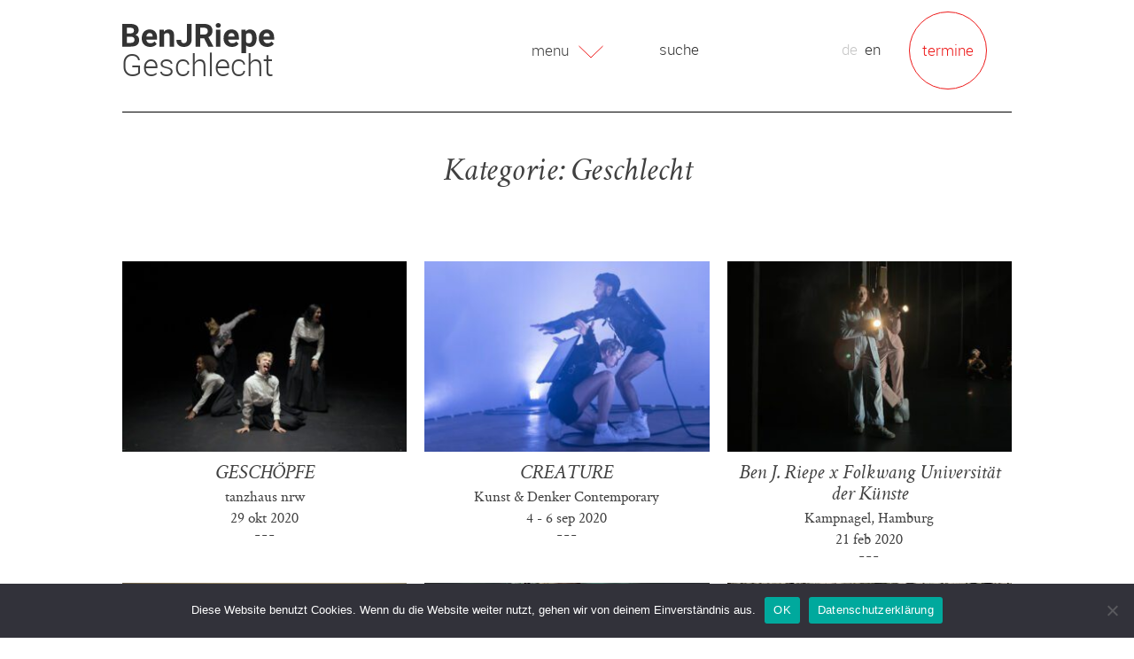

--- FILE ---
content_type: text/html; charset=UTF-8
request_url: https://www.benjriepe.com/category/geschlecht/
body_size: 7626
content:
<!DOCTYPE html><html lang="de-DE"><head><meta charset="UTF-8"><meta name="viewport" content="width=device-width, initial-scale=1"><meta name='robots' content='index, follow, max-image-preview:large, max-snippet:-1, max-video-preview:-1' /><link rel="alternate" href="https://www.benjriepe.com/category/geschlecht/" hreflang="de" /><link rel="alternate" href="https://www.benjriepe.com/en/category/gender-en/" hreflang="en" /><link media="all" href="https://www.benjriepe.com/wp-content/cache/autoptimize/css/autoptimize_26a3537e4ef0f68d995495195eb75bd9.css" rel="stylesheet"><title>Geschlecht Archive &#8211; Ben J. Riepe</title><link rel="canonical" href="https://www.benjriepe.com/category/geschlecht/" /><meta property="og:locale" content="de_DE" /><meta property="og:locale:alternate" content="en_GB" /><meta property="og:type" content="article" /><meta property="og:title" content="Geschlecht Archive &#8211; Ben J. Riepe" /><meta property="og:url" content="https://www.benjriepe.com/category/geschlecht/" /><meta property="og:site_name" content="Ben J. Riepe" /><meta name="twitter:card" content="summary_large_image" /> <script type="application/ld+json" class="yoast-schema-graph">{"@context":"https://schema.org","@graph":[{"@type":"CollectionPage","@id":"https://www.benjriepe.com/category/geschlecht/","url":"https://www.benjriepe.com/category/geschlecht/","name":"Geschlecht Archive &#8211; Ben J. Riepe","isPartOf":{"@id":"https://www.benjriepe.com/#website"},"primaryImageOfPage":{"@id":"https://www.benjriepe.com/category/geschlecht/#primaryimage"},"image":{"@id":"https://www.benjriepe.com/category/geschlecht/#primaryimage"},"thumbnailUrl":"https://www.benjriepe.com/wp-content/uploads/2020/12/GESCHÖPFE_Ben-J.-Riepe_tanzhaus-nrw-2020_Arne-Piepke_101_scaled.jpg","breadcrumb":{"@id":"https://www.benjriepe.com/category/geschlecht/#breadcrumb"},"inLanguage":"de"},{"@type":"ImageObject","inLanguage":"de","@id":"https://www.benjriepe.com/category/geschlecht/#primaryimage","url":"https://www.benjriepe.com/wp-content/uploads/2020/12/GESCHÖPFE_Ben-J.-Riepe_tanzhaus-nrw-2020_Arne-Piepke_101_scaled.jpg","contentUrl":"https://www.benjriepe.com/wp-content/uploads/2020/12/GESCHÖPFE_Ben-J.-Riepe_tanzhaus-nrw-2020_Arne-Piepke_101_scaled.jpg","width":2000,"height":1334,"caption":"geschoepfe vpn Ben J. Riepe im Tanzhaus NRW"},{"@type":"BreadcrumbList","@id":"https://www.benjriepe.com/category/geschlecht/#breadcrumb","itemListElement":[{"@type":"ListItem","position":1,"name":"Startseite","item":"https://www.benjriepe.com/"},{"@type":"ListItem","position":2,"name":"Geschlecht"}]},{"@type":"WebSite","@id":"https://www.benjriepe.com/#website","url":"https://www.benjriepe.com/","name":"Ben J. Riepe","description":"Körper, Recherche, Choreografie, Verführung. Informationen und Termine zur Arbeit von Ben J. Riepe","potentialAction":[{"@type":"SearchAction","target":{"@type":"EntryPoint","urlTemplate":"https://www.benjriepe.com/?s={search_term_string}"},"query-input":{"@type":"PropertyValueSpecification","valueRequired":true,"valueName":"search_term_string"}}],"inLanguage":"de"}]}</script> <style id='wp-img-auto-sizes-contain-inline-css' type='text/css'>img:is([sizes=auto i],[sizes^="auto," i]){contain-intrinsic-size:3000px 1500px}
/*# sourceURL=wp-img-auto-sizes-contain-inline-css */</style><style id='wp-block-library-inline-css' type='text/css'>:root{--wp-block-synced-color:#7a00df;--wp-block-synced-color--rgb:122,0,223;--wp-bound-block-color:var(--wp-block-synced-color);--wp-editor-canvas-background:#ddd;--wp-admin-theme-color:#007cba;--wp-admin-theme-color--rgb:0,124,186;--wp-admin-theme-color-darker-10:#006ba1;--wp-admin-theme-color-darker-10--rgb:0,107,160.5;--wp-admin-theme-color-darker-20:#005a87;--wp-admin-theme-color-darker-20--rgb:0,90,135;--wp-admin-border-width-focus:2px}@media (min-resolution:192dpi){:root{--wp-admin-border-width-focus:1.5px}}.wp-element-button{cursor:pointer}:root .has-very-light-gray-background-color{background-color:#eee}:root .has-very-dark-gray-background-color{background-color:#313131}:root .has-very-light-gray-color{color:#eee}:root .has-very-dark-gray-color{color:#313131}:root .has-vivid-green-cyan-to-vivid-cyan-blue-gradient-background{background:linear-gradient(135deg,#00d084,#0693e3)}:root .has-purple-crush-gradient-background{background:linear-gradient(135deg,#34e2e4,#4721fb 50%,#ab1dfe)}:root .has-hazy-dawn-gradient-background{background:linear-gradient(135deg,#faaca8,#dad0ec)}:root .has-subdued-olive-gradient-background{background:linear-gradient(135deg,#fafae1,#67a671)}:root .has-atomic-cream-gradient-background{background:linear-gradient(135deg,#fdd79a,#004a59)}:root .has-nightshade-gradient-background{background:linear-gradient(135deg,#330968,#31cdcf)}:root .has-midnight-gradient-background{background:linear-gradient(135deg,#020381,#2874fc)}:root{--wp--preset--font-size--normal:16px;--wp--preset--font-size--huge:42px}.has-regular-font-size{font-size:1em}.has-larger-font-size{font-size:2.625em}.has-normal-font-size{font-size:var(--wp--preset--font-size--normal)}.has-huge-font-size{font-size:var(--wp--preset--font-size--huge)}.has-text-align-center{text-align:center}.has-text-align-left{text-align:left}.has-text-align-right{text-align:right}.has-fit-text{white-space:nowrap!important}#end-resizable-editor-section{display:none}.aligncenter{clear:both}.items-justified-left{justify-content:flex-start}.items-justified-center{justify-content:center}.items-justified-right{justify-content:flex-end}.items-justified-space-between{justify-content:space-between}.screen-reader-text{border:0;clip-path:inset(50%);height:1px;margin:-1px;overflow:hidden;padding:0;position:absolute;width:1px;word-wrap:normal!important}.screen-reader-text:focus{background-color:#ddd;clip-path:none;color:#444;display:block;font-size:1em;height:auto;left:5px;line-height:normal;padding:15px 23px 14px;text-decoration:none;top:5px;width:auto;z-index:100000}html :where(.has-border-color){border-style:solid}html :where([style*=border-top-color]){border-top-style:solid}html :where([style*=border-right-color]){border-right-style:solid}html :where([style*=border-bottom-color]){border-bottom-style:solid}html :where([style*=border-left-color]){border-left-style:solid}html :where([style*=border-width]){border-style:solid}html :where([style*=border-top-width]){border-top-style:solid}html :where([style*=border-right-width]){border-right-style:solid}html :where([style*=border-bottom-width]){border-bottom-style:solid}html :where([style*=border-left-width]){border-left-style:solid}html :where(img[class*=wp-image-]){height:auto;max-width:100%}:where(figure){margin:0 0 1em}html :where(.is-position-sticky){--wp-admin--admin-bar--position-offset:var(--wp-admin--admin-bar--height,0px)}@media screen and (max-width:600px){html :where(.is-position-sticky){--wp-admin--admin-bar--position-offset:0px}}

/*# sourceURL=wp-block-library-inline-css */</style><style id='global-styles-inline-css' type='text/css'>:root{--wp--preset--aspect-ratio--square: 1;--wp--preset--aspect-ratio--4-3: 4/3;--wp--preset--aspect-ratio--3-4: 3/4;--wp--preset--aspect-ratio--3-2: 3/2;--wp--preset--aspect-ratio--2-3: 2/3;--wp--preset--aspect-ratio--16-9: 16/9;--wp--preset--aspect-ratio--9-16: 9/16;--wp--preset--color--black: #000000;--wp--preset--color--cyan-bluish-gray: #abb8c3;--wp--preset--color--white: #ffffff;--wp--preset--color--pale-pink: #f78da7;--wp--preset--color--vivid-red: #cf2e2e;--wp--preset--color--luminous-vivid-orange: #ff6900;--wp--preset--color--luminous-vivid-amber: #fcb900;--wp--preset--color--light-green-cyan: #7bdcb5;--wp--preset--color--vivid-green-cyan: #00d084;--wp--preset--color--pale-cyan-blue: #8ed1fc;--wp--preset--color--vivid-cyan-blue: #0693e3;--wp--preset--color--vivid-purple: #9b51e0;--wp--preset--gradient--vivid-cyan-blue-to-vivid-purple: linear-gradient(135deg,rgb(6,147,227) 0%,rgb(155,81,224) 100%);--wp--preset--gradient--light-green-cyan-to-vivid-green-cyan: linear-gradient(135deg,rgb(122,220,180) 0%,rgb(0,208,130) 100%);--wp--preset--gradient--luminous-vivid-amber-to-luminous-vivid-orange: linear-gradient(135deg,rgb(252,185,0) 0%,rgb(255,105,0) 100%);--wp--preset--gradient--luminous-vivid-orange-to-vivid-red: linear-gradient(135deg,rgb(255,105,0) 0%,rgb(207,46,46) 100%);--wp--preset--gradient--very-light-gray-to-cyan-bluish-gray: linear-gradient(135deg,rgb(238,238,238) 0%,rgb(169,184,195) 100%);--wp--preset--gradient--cool-to-warm-spectrum: linear-gradient(135deg,rgb(74,234,220) 0%,rgb(151,120,209) 20%,rgb(207,42,186) 40%,rgb(238,44,130) 60%,rgb(251,105,98) 80%,rgb(254,248,76) 100%);--wp--preset--gradient--blush-light-purple: linear-gradient(135deg,rgb(255,206,236) 0%,rgb(152,150,240) 100%);--wp--preset--gradient--blush-bordeaux: linear-gradient(135deg,rgb(254,205,165) 0%,rgb(254,45,45) 50%,rgb(107,0,62) 100%);--wp--preset--gradient--luminous-dusk: linear-gradient(135deg,rgb(255,203,112) 0%,rgb(199,81,192) 50%,rgb(65,88,208) 100%);--wp--preset--gradient--pale-ocean: linear-gradient(135deg,rgb(255,245,203) 0%,rgb(182,227,212) 50%,rgb(51,167,181) 100%);--wp--preset--gradient--electric-grass: linear-gradient(135deg,rgb(202,248,128) 0%,rgb(113,206,126) 100%);--wp--preset--gradient--midnight: linear-gradient(135deg,rgb(2,3,129) 0%,rgb(40,116,252) 100%);--wp--preset--font-size--small: 13px;--wp--preset--font-size--medium: 20px;--wp--preset--font-size--large: 36px;--wp--preset--font-size--x-large: 42px;--wp--preset--spacing--20: 0.44rem;--wp--preset--spacing--30: 0.67rem;--wp--preset--spacing--40: 1rem;--wp--preset--spacing--50: 1.5rem;--wp--preset--spacing--60: 2.25rem;--wp--preset--spacing--70: 3.38rem;--wp--preset--spacing--80: 5.06rem;--wp--preset--shadow--natural: 6px 6px 9px rgba(0, 0, 0, 0.2);--wp--preset--shadow--deep: 12px 12px 50px rgba(0, 0, 0, 0.4);--wp--preset--shadow--sharp: 6px 6px 0px rgba(0, 0, 0, 0.2);--wp--preset--shadow--outlined: 6px 6px 0px -3px rgb(255, 255, 255), 6px 6px rgb(0, 0, 0);--wp--preset--shadow--crisp: 6px 6px 0px rgb(0, 0, 0);}:where(.is-layout-flex){gap: 0.5em;}:where(.is-layout-grid){gap: 0.5em;}body .is-layout-flex{display: flex;}.is-layout-flex{flex-wrap: wrap;align-items: center;}.is-layout-flex > :is(*, div){margin: 0;}body .is-layout-grid{display: grid;}.is-layout-grid > :is(*, div){margin: 0;}:where(.wp-block-columns.is-layout-flex){gap: 2em;}:where(.wp-block-columns.is-layout-grid){gap: 2em;}:where(.wp-block-post-template.is-layout-flex){gap: 1.25em;}:where(.wp-block-post-template.is-layout-grid){gap: 1.25em;}.has-black-color{color: var(--wp--preset--color--black) !important;}.has-cyan-bluish-gray-color{color: var(--wp--preset--color--cyan-bluish-gray) !important;}.has-white-color{color: var(--wp--preset--color--white) !important;}.has-pale-pink-color{color: var(--wp--preset--color--pale-pink) !important;}.has-vivid-red-color{color: var(--wp--preset--color--vivid-red) !important;}.has-luminous-vivid-orange-color{color: var(--wp--preset--color--luminous-vivid-orange) !important;}.has-luminous-vivid-amber-color{color: var(--wp--preset--color--luminous-vivid-amber) !important;}.has-light-green-cyan-color{color: var(--wp--preset--color--light-green-cyan) !important;}.has-vivid-green-cyan-color{color: var(--wp--preset--color--vivid-green-cyan) !important;}.has-pale-cyan-blue-color{color: var(--wp--preset--color--pale-cyan-blue) !important;}.has-vivid-cyan-blue-color{color: var(--wp--preset--color--vivid-cyan-blue) !important;}.has-vivid-purple-color{color: var(--wp--preset--color--vivid-purple) !important;}.has-black-background-color{background-color: var(--wp--preset--color--black) !important;}.has-cyan-bluish-gray-background-color{background-color: var(--wp--preset--color--cyan-bluish-gray) !important;}.has-white-background-color{background-color: var(--wp--preset--color--white) !important;}.has-pale-pink-background-color{background-color: var(--wp--preset--color--pale-pink) !important;}.has-vivid-red-background-color{background-color: var(--wp--preset--color--vivid-red) !important;}.has-luminous-vivid-orange-background-color{background-color: var(--wp--preset--color--luminous-vivid-orange) !important;}.has-luminous-vivid-amber-background-color{background-color: var(--wp--preset--color--luminous-vivid-amber) !important;}.has-light-green-cyan-background-color{background-color: var(--wp--preset--color--light-green-cyan) !important;}.has-vivid-green-cyan-background-color{background-color: var(--wp--preset--color--vivid-green-cyan) !important;}.has-pale-cyan-blue-background-color{background-color: var(--wp--preset--color--pale-cyan-blue) !important;}.has-vivid-cyan-blue-background-color{background-color: var(--wp--preset--color--vivid-cyan-blue) !important;}.has-vivid-purple-background-color{background-color: var(--wp--preset--color--vivid-purple) !important;}.has-black-border-color{border-color: var(--wp--preset--color--black) !important;}.has-cyan-bluish-gray-border-color{border-color: var(--wp--preset--color--cyan-bluish-gray) !important;}.has-white-border-color{border-color: var(--wp--preset--color--white) !important;}.has-pale-pink-border-color{border-color: var(--wp--preset--color--pale-pink) !important;}.has-vivid-red-border-color{border-color: var(--wp--preset--color--vivid-red) !important;}.has-luminous-vivid-orange-border-color{border-color: var(--wp--preset--color--luminous-vivid-orange) !important;}.has-luminous-vivid-amber-border-color{border-color: var(--wp--preset--color--luminous-vivid-amber) !important;}.has-light-green-cyan-border-color{border-color: var(--wp--preset--color--light-green-cyan) !important;}.has-vivid-green-cyan-border-color{border-color: var(--wp--preset--color--vivid-green-cyan) !important;}.has-pale-cyan-blue-border-color{border-color: var(--wp--preset--color--pale-cyan-blue) !important;}.has-vivid-cyan-blue-border-color{border-color: var(--wp--preset--color--vivid-cyan-blue) !important;}.has-vivid-purple-border-color{border-color: var(--wp--preset--color--vivid-purple) !important;}.has-vivid-cyan-blue-to-vivid-purple-gradient-background{background: var(--wp--preset--gradient--vivid-cyan-blue-to-vivid-purple) !important;}.has-light-green-cyan-to-vivid-green-cyan-gradient-background{background: var(--wp--preset--gradient--light-green-cyan-to-vivid-green-cyan) !important;}.has-luminous-vivid-amber-to-luminous-vivid-orange-gradient-background{background: var(--wp--preset--gradient--luminous-vivid-amber-to-luminous-vivid-orange) !important;}.has-luminous-vivid-orange-to-vivid-red-gradient-background{background: var(--wp--preset--gradient--luminous-vivid-orange-to-vivid-red) !important;}.has-very-light-gray-to-cyan-bluish-gray-gradient-background{background: var(--wp--preset--gradient--very-light-gray-to-cyan-bluish-gray) !important;}.has-cool-to-warm-spectrum-gradient-background{background: var(--wp--preset--gradient--cool-to-warm-spectrum) !important;}.has-blush-light-purple-gradient-background{background: var(--wp--preset--gradient--blush-light-purple) !important;}.has-blush-bordeaux-gradient-background{background: var(--wp--preset--gradient--blush-bordeaux) !important;}.has-luminous-dusk-gradient-background{background: var(--wp--preset--gradient--luminous-dusk) !important;}.has-pale-ocean-gradient-background{background: var(--wp--preset--gradient--pale-ocean) !important;}.has-electric-grass-gradient-background{background: var(--wp--preset--gradient--electric-grass) !important;}.has-midnight-gradient-background{background: var(--wp--preset--gradient--midnight) !important;}.has-small-font-size{font-size: var(--wp--preset--font-size--small) !important;}.has-medium-font-size{font-size: var(--wp--preset--font-size--medium) !important;}.has-large-font-size{font-size: var(--wp--preset--font-size--large) !important;}.has-x-large-font-size{font-size: var(--wp--preset--font-size--x-large) !important;}
/*# sourceURL=global-styles-inline-css */</style><style id='classic-theme-styles-inline-css' type='text/css'>/*! This file is auto-generated */
.wp-block-button__link{color:#fff;background-color:#32373c;border-radius:9999px;box-shadow:none;text-decoration:none;padding:calc(.667em + 2px) calc(1.333em + 2px);font-size:1.125em}.wp-block-file__button{background:#32373c;color:#fff;text-decoration:none}
/*# sourceURL=/wp-includes/css/classic-themes.min.css */</style> <script type="text/javascript" src="https://www.benjriepe.com/wp-includes/js/jquery/jquery.min.js?ver=3.7.1" id="jquery-core-js"></script> <style type="text/css">.recentcomments a{display:inline !important;padding:0 !important;margin:0 !important;}</style></head><body class="archive category category-geschlecht category-197 wp-theme-benjriepe cookies-not-set de chrome osx"><div id="page" class="site"> <a class="skip-link screen-reader-text" href="#content">Zum Inhalt springen</a><header id="masthead" class="site-header" role="banner"><div class="site-branding"><div class="item-box"> <a href="/" rel="home"class="logo" ><span></span></a><div class="breadcrumb">Geschlecht</div><div class="meta-box"><form role="search" class="search-form" action="https://www.benjriepe.com/" method="get"><div class="search-box"> <input type="text" name="s" id="search" class="de" value="suche" onblur="if(value=='') value = 'suche'"  onfocus="if(value=='suche') value = ''" /> <input type="submit" class="search-box-submit" value="finden" /></div></form><ul><li class="lang-item lang-item-3 lang-item-de current-lang lang-item-first"><a lang="de-DE" hreflang="de-DE" href="https://www.benjriepe.com/category/geschlecht/" aria-current="true">de</a></li><li class="lang-item lang-item-6 lang-item-en"><a lang="en-GB" hreflang="en-GB" href="https://www.benjriepe.com/en/category/gender-en/">en</a></li></ul><div class="textwidget"><a href="/termine/" class="termine">termine</a></div></div> <button id="nav-toggle" class="nav-toggle"><span>menu</span></button></div></div><nav class="main-navigation" id="site-navigation"><div class="menu-primaer-de-container"><ul id="primary-menu" class="menu"><li id="menu-item-8069" class="menu-item menu-item-type-post_type menu-item-object-page menu-item-home menu-item-8069"><a href="https://www.benjriepe.com/">Startseite</a></li><li id="menu-item-8070" class="menu-item menu-item-type-post_type menu-item-object-page menu-item-8070"><a href="https://www.benjriepe.com/arbeitsweise/">Arbeitsweise</a></li><li id="menu-item-8072" class="menu-item menu-item-type-post_type menu-item-object-page menu-item-8072"><a href="https://www.benjriepe.com/team/">Team</a></li><li id="menu-item-8073" class="menu-item menu-item-type-post_type menu-item-object-page menu-item-8073"><a href="https://www.benjriepe.com/benjriepe/">BenJRiepe</a></li><li id="menu-item-8087" class="menu-item menu-item-type-post_type menu-item-object-page menu-item-8087"><a href="https://www.benjriepe.com/produktionen/">Produktionen</a></li><li id="menu-item-8076" class="menu-item menu-item-type-post_type menu-item-object-page menu-item-8076"><a href="https://www.benjriepe.com/kollaborateure/">Kollaborierende</a></li><li id="menu-item-8075" class="menu-item menu-item-type-custom menu-item-object-custom menu-item-8075"><a target="_blank" href="https://freiraumdigital.com/">FREIRAUM</a></li><li id="menu-item-8877" class="menu-item menu-item-type-post_type menu-item-object-page menu-item-8877"><a href="https://www.benjriepe.com/projekte/">Projekte</a></li><li id="menu-item-8074" class="menu-item menu-item-type-post_type menu-item-object-page menu-item-8074"><a href="https://www.benjriepe.com/newsletter-3/">Newsletter</a></li></ul></div></nav></header><div id="content" class="site-content"><div id="primary" class="content-area"><main id="main" class="site-main" role="main"><div class="item-box"><hr class="header-sperator" /><header class="archive page-header"><h1 class="page-title">Kategorie: <span>Geschlecht</span></h1></header></div><div class="item-box"><div class="paginate"></div><ul class="project-list"><li id="post-5464" class="post-5464 post type-post status-publish format-standard has-post-thumbnail hentry category-aesthetik category-atmosphaeren category-auffuehrung category-bild category-duesseldorf category-ekstase category-erfahrung category-geschlecht category-gesellschaft category-koerper category-koerperkult category-koerperpolitik category-kultur category-kunst category-lachen category-licht category-musik category-natur category-performance category-raum category-rausch category-sex category-stimme category-tiere category-utopie category-verhuellen-entbloessen beitragsart-produktionen"><div class="project-list-box cf text-centered"><div class="image-box"><a href="https://www.benjriepe.com/geschoepfe/" class="project-image-link"><img width="325" height="217" src="https://www.benjriepe.com/wp-content/uploads/2020/12/GESCHÖPFE_Ben-J.-Riepe_tanzhaus-nrw-2020_Arne-Piepke_101_scaled-325x217.jpg" class="attachment-project-overview size-project-overview wp-post-image" alt="" decoding="async" fetchpriority="high" /></a></div><h1><a href="https://www.benjriepe.com/geschoepfe/" class="project-link">GESCHÖPFE</a></h1><div class="additional-content"><h3>tanzhaus nrw</h3></div><p class="date">29 okt 2020</p></div></li><li id="post-8768" class="post-8768 post type-post status-publish format-standard has-post-thumbnail hentry category-aesthetik category-atmosphaeren category-auditiv category-aufladung category-ausstellung category-duesseldorf category-erfahrung category-geschlecht category-gesellschaft category-installation category-koerper category-koerper-als-instrument category-kunst category-lachen category-licht category-musik category-natur category-performance category-prozess category-raum category-rausch category-sex category-skulptur category-stimme category-utopie beitragsart-produktionen"><div class="project-list-box cf text-centered"><div class="image-box"><a href="https://www.benjriepe.com/creature/" class="project-image-link"><img width="325" height="217" src="https://www.benjriepe.com/wp-content/uploads/2020/12/CREATURE_BJR_Kunst-Denker-Contemporary-2020_Alexander-Basile_1_scaled-325x217.jpg" class="attachment-project-overview size-project-overview wp-post-image" alt="" decoding="async" /></a></div><h1><a href="https://www.benjriepe.com/creature/" class="project-link">CREATURE</a></h1><div class="additional-content"><p>Kunst &amp; Denker Contemporary</p></div><p class="date">4 - 6 sep 2020</p></div></li><li id="post-5215" class="post-5215 post type-post status-publish format-standard has-post-thumbnail hentry category-aesthetik category-atmosphaeren category-auffuehrung category-buehne category-erfahrung category-essen category-geschlecht category-gesellschaft category-koerper category-koerper-als-instrument category-koerperkult category-koerperpolitik category-performance category-prozess category-repraesentation category-subjekt-objekt category-utopie beitragsart-projekte"><div class="project-list-box cf text-centered"><div class="image-box"><a href="https://www.benjriepe.com/ben-j-riepe-x-folkwang-universitaet-der-kuenste/" class="project-image-link"><img width="325" height="217" src="https://www.benjriepe.com/wp-content/uploads/2020/02/Ben-J.-Riepe-x-Folkwang-Universität-der-Künste_Kampnagel-2020_IMG_7529-Kopie-3-1-325x217.jpg" class="attachment-project-overview size-project-overview wp-post-image" alt="" decoding="async" /></a></div><h1><a href="https://www.benjriepe.com/ben-j-riepe-x-folkwang-universitaet-der-kuenste/" class="project-link">Ben J. Riepe x Folkwang Universität der Künste</a></h1><div class="additional-content"><p>Kampnagel, Hamburg</p></div><p class="date">21 feb 2020</p></div></li><li id="post-5001" class="post-5001 post type-post status-publish format-standard has-post-thumbnail hentry category-atmosphaeren category-ausstellung category-blick category-brasilien category-choreographiertes-essen category-duesseldorf category-erfahrung category-gaeste category-gemeinschaft category-geschlecht category-gesellschaft category-goethe-institut category-installation category-koerperpolitik category-kultur category-macht category-museum category-musik category-performance category-prozess category-raum category-recherche category-repraesentation beitragsart-projekte"><div class="project-list-box cf text-centered"><div class="image-box"><a href="https://www.benjriepe.com/medo-angst-summer-school/" class="project-image-link"><img width="325" height="217" src="https://www.benjriepe.com/wp-content/uploads/2019/10/BenJRiepe-Summer_School_2019-0162-foto-Lisa_Viezens-325x217.jpg" class="attachment-project-overview size-project-overview wp-post-image" alt="" decoding="async" loading="lazy" /></a></div><h1><a href="https://www.benjriepe.com/medo-angst-summer-school/" class="project-link">MEDO/ANGST Summer School</a></h1><div class="additional-content"><h3>Weltkunstzimmer Düsseldorf</h3></div><p class="date">12 jun - 5 jul 2019</p></div></li><li id="post-4083" class="post-4083 post type-post status-publish format-standard has-post-thumbnail hentry category-aesthetik category-aufladung category-blick category-brasilien category-buehne category-duesseldorf category-gemeinschaft category-geschlecht category-goethe-institut category-koerper category-koerperpolitik category-kultur category-kunst category-macht category-maskierung category-material category-prozess category-raum category-stimme beitragsart-produktionen"><div class="project-list-box cf text-centered"><div class="image-box"><a href="https://www.benjriepe.com/medo-angst/" class="project-image-link"><img width="325" height="217" src="https://www.benjriepe.com/wp-content/uploads/2019/10/BenJRiepe-Medo_Angst-NEU-325-Foto-Edgar_Azevedo-325x217.jpg" class="attachment-project-overview size-project-overview wp-post-image" alt="BenJRiepe-Medo_Angst-Foto-Edgar_Azevedo" decoding="async" loading="lazy" /></a></div><h1><a href="https://www.benjriepe.com/medo-angst/" class="project-link">MEDO/ANGST</a></h1><div class="additional-content"><h3>Vivadança Festival Salvador</h3></div><p class="date">25 + 26 apr 2019</p></div></li><li id="post-2331" class="post-2331 post type-post status-publish format-standard has-post-thumbnail hentry category-auffuehrung category-aufladung category-duesseldorf category-ekstase category-fleisch category-geschlecht category-koerper category-koerperkult category-koerperpolitik category-leib category-live-art category-macht category-museum category-rausch category-repraesentation category-verhuellen-entbloessen beitragsart-produktionen"><div class="project-list-box cf text-centered"><div class="image-box"><a href="https://www.benjriepe.com/carne-vale/" class="project-image-link"><img width="325" height="217" src="https://www.benjriepe.com/wp-content/uploads/2017/10/BJR-Carne_Vale-BB-foto-Ben_J_Riepe-325x217.jpg" class="attachment-project-overview size-project-overview wp-post-image" alt="" decoding="async" loading="lazy" /></a></div><h1><a href="https://www.benjriepe.com/carne-vale/" class="project-link">CARNE VALE!</a></h1><div class="additional-content"><h3>Kunsthalle Düsseldorf</h3></div><p class="date">10 nov 2017</p></div></li></ul><div class="paginate bottom"></div></div></main></div></div><footer id="colophon" class="site-footer" role="contentinfo"><div class="item-box"><a href="#" class="scrollToTop" title="scroll to top"></a><div id="text-3" class="footer-box widget_text"><div class="widget-box"><div class="textwidget"><ul class="menu" id="social-media"><li class="menu-item" ><a href="https://de-de.facebook.com/benjriepe" target="_blank" id="facebook-link">facebook</a></li><li class="menu-item" ><a href="https://vimeo.com/user7565458" target="_blank" id="vimeo-link">vimeo</a></li><li class="menu-item" ><a href="https://www.instagram.com/benj.riepe/" target="_blank" id="instagram-link">instagram</a></li></ul></div></div></div><div id="nav_menu-2" class="footer-box widget_nav_menu"><div class="widget-box"><div class="menu-footer-menu-section-2-container"><ul id="menu-footer-menu-section-2" class="menu"><li id="menu-item-3621" class="menu-item menu-item-type-post_type menu-item-object-page menu-item-3621"><a href="https://www.benjriepe.com/newsletter-3/">Newsletter</a></li><li id="menu-item-39" class="menu-item menu-item-type-post_type menu-item-object-page menu-item-39"><a href="https://www.benjriepe.com/kontakt/">Kontakt</a></li><li id="menu-item-40" class="menu-item menu-item-type-post_type menu-item-object-page menu-item-40"><a href="https://www.benjriepe.com/impressum/">Impressum</a></li><li id="menu-item-3538" class="menu-item menu-item-type-post_type menu-item-object-page menu-item-3538"><a href="https://www.benjriepe.com/datenschutzerklaerung/">Datenschutzerklärung</a></li></ul></div></div></div></div></footer></div> <script type="speculationrules">{"prefetch":[{"source":"document","where":{"and":[{"href_matches":"/*"},{"not":{"href_matches":["/wp-*.php","/wp-admin/*","/wp-content/uploads/*","/wp-content/*","/wp-content/plugins/*","/wp-content/themes/benjriepe/*","/*\\?(.+)"]}},{"not":{"selector_matches":"a[rel~=\"nofollow\"]"}},{"not":{"selector_matches":".no-prefetch, .no-prefetch a"}}]},"eagerness":"conservative"}]}</script> <script type="text/javascript" src="https://www.benjriepe.com/wp-includes/js/dist/hooks.min.js?ver=dd5603f07f9220ed27f1" id="wp-hooks-js"></script> <script type="text/javascript" src="https://www.benjriepe.com/wp-includes/js/dist/i18n.min.js?ver=c26c3dc7bed366793375" id="wp-i18n-js"></script> <script type="text/javascript" id="wp-i18n-js-after">wp.i18n.setLocaleData( { 'text direction\u0004ltr': [ 'ltr' ] } );
//# sourceURL=wp-i18n-js-after</script> <script type="text/javascript" src="https://www.benjriepe.com/wp-content/plugins/contact-form-7/includes/swv/js/index.js?ver=6.1.4" id="swv-js"></script> <script type="text/javascript" id="contact-form-7-js-translations">( function( domain, translations ) {
	var localeData = translations.locale_data[ domain ] || translations.locale_data.messages;
	localeData[""].domain = domain;
	wp.i18n.setLocaleData( localeData, domain );
} )( "contact-form-7", {"translation-revision-date":"2025-10-26 03:28:49+0000","generator":"GlotPress\/4.0.3","domain":"messages","locale_data":{"messages":{"":{"domain":"messages","plural-forms":"nplurals=2; plural=n != 1;","lang":"de"},"This contact form is placed in the wrong place.":["Dieses Kontaktformular wurde an der falschen Stelle platziert."],"Error:":["Fehler:"]}},"comment":{"reference":"includes\/js\/index.js"}} );
//# sourceURL=contact-form-7-js-translations</script> <script type="text/javascript" id="contact-form-7-js-before">var wpcf7 = {
    "api": {
        "root": "https:\/\/www.benjriepe.com\/wp-json\/",
        "namespace": "contact-form-7\/v1"
    }
};
//# sourceURL=contact-form-7-js-before</script> <script type="text/javascript" src="https://www.benjriepe.com/wp-content/plugins/contact-form-7/includes/js/index.js?ver=6.1.4" id="contact-form-7-js"></script> <script type="text/javascript" id="cookie-notice-front-js-before">var cnArgs = {"ajaxUrl":"https:\/\/www.benjriepe.com\/wp-admin\/admin-ajax.php","nonce":"faa77df388","hideEffect":"fade","position":"bottom","onScroll":false,"onScrollOffset":100,"onClick":false,"cookieName":"cookie_notice_accepted","cookieTime":2592000,"cookieTimeRejected":2592000,"globalCookie":false,"redirection":false,"cache":false,"revokeCookies":false,"revokeCookiesOpt":"automatic"};

//# sourceURL=cookie-notice-front-js-before</script> <script type="text/javascript" src="https://www.benjriepe.com/wp-content/plugins/cookie-notice/js/front.min.js?ver=2.5.11" id="cookie-notice-front-js"></script> <script type="text/javascript" src="https://www.benjriepe.com/wp-content/themes/benjriepe/js/swiper.min.js?ver=20160502" id="benjriepe-swiper-js"></script> <script type="text/javascript" src="https://www.benjriepe.com/wp-content/themes/benjriepe/js/skip-link-focus-fix.js?ver=20160502" id="benjriepe-skip-link-focus-fix-js"></script> <script type="text/javascript" src="https://www.benjriepe.com/wp-content/themes/benjriepe/js/magnific-popup.min.js?ver=20160502" id="benjriepe-magnififc_pop-js"></script> <script type="text/javascript" src="https://www.benjriepe.com/wp-content/themes/benjriepe/js/lightgallery.js?ver=20160908" id="benjriepe-lightgallery-js"></script> <script type="text/javascript" src="https://www.benjriepe.com/wp-content/themes/benjriepe/js/lg-thumbnail.js?ver=20160908" id="benjriepe-thumbnail-js"></script> <script type="text/javascript" src="https://www.benjriepe.com/wp-content/themes/benjriepe/js/lg-fullscreen.js?ver=20160908" id="benjriepe-fullscreen-js"></script> <script type="text/javascript" src="https://www.benjriepe.com/wp-content/themes/benjriepe/js/functions.js?ver=20160502" id="benjriepe-functions-js"></script> <script type="text/javascript" src="https://www.benjriepe.com/wp-content/plugins/page-links-to/dist/new-tab.js?ver=3.3.7" id="page-links-to-js"></script> <div id="cookie-notice" role="dialog" class="cookie-notice-hidden cookie-revoke-hidden cn-position-bottom" aria-label="Cookie Notice" style="background-color: rgba(50,50,58,1);"><div class="cookie-notice-container" style="color: #fff"><span id="cn-notice-text" class="cn-text-container">Diese Website benutzt Cookies. Wenn du die Website weiter nutzt, gehen wir von deinem Einverständnis aus.</span><span id="cn-notice-buttons" class="cn-buttons-container"><button id="cn-accept-cookie" data-cookie-set="accept" class="cn-set-cookie cn-button" aria-label="OK" style="background-color: #00a99d">OK</button><button data-link-url="/datenschutzerklaerung/" data-link-target="_blank" id="cn-more-info" class="cn-more-info cn-button" aria-label="Datenschutzerklärung" style="background-color: #00a99d">Datenschutzerklärung</button></span><button type="button" id="cn-close-notice" data-cookie-set="accept" class="cn-close-icon" aria-label="Nein"></button></div></div></body></html>

--- FILE ---
content_type: text/css
request_url: https://www.benjriepe.com/wp-content/cache/autoptimize/css/autoptimize_26a3537e4ef0f68d995495195eb75bd9.css
body_size: 13534
content:
#cookie-notice{position:fixed;min-width:100%;height:auto;z-index:100000;font-size:13px;letter-spacing:0;line-height:20px;left:0;text-align:center;font-weight:normal;font-family:-apple-system,BlinkMacSystemFont,Arial,Roboto,"Helvetica Neue",sans-serif}#cookie-notice,#cookie-notice *{-webkit-box-sizing:border-box;-moz-box-sizing:border-box;box-sizing:border-box}#cookie-notice.cn-animated{-webkit-animation-duration:.5s!important;animation-duration:.5s!important;-webkit-animation-fill-mode:both;animation-fill-mode:both}#cookie-notice.cn-animated.cn-effect-none{-webkit-animation-duration:.001s!important;animation-duration:.001s!important}#cookie-notice .cookie-notice-container{display:block}#cookie-notice.cookie-notice-hidden .cookie-notice-container{display:none}#cookie-notice .cookie-revoke-container{display:block}#cookie-notice.cookie-revoke-hidden .cookie-revoke-container{display:none}.cn-position-top{top:0}.cn-position-bottom{bottom:0}.cookie-notice-container{padding:15px 30px;text-align:center;width:100%;z-index:2}.cookie-revoke-container{padding:15px 30px;width:100%;z-index:1}.cn-close-icon{position:absolute;right:15px;top:50%;margin:-10px 0 0 0;width:15px;height:15px;opacity:.5;padding:10px;border:none;outline:none;background:none;box-shadow:none;cursor:pointer}.cn-close-icon:focus,.cn-close-icon:focus-visible{outline:2px solid currentColor;outline-offset:3px}.cn-close-icon:hover{opacity:1}.cn-close-icon:before,.cn-close-icon:after{position:absolute;content:' ';height:15px;width:2px;top:3px;background-color:rgba(128,128,128,1)}.cn-close-icon:before{transform:rotate(45deg)}.cn-close-icon:after{transform:rotate(-45deg)}#cookie-notice .cn-revoke-cookie{margin:0}#cookie-notice .cn-button{margin:0 0 0 10px;display:inline-block}#cookie-notice .cn-button:not(.cn-button-custom){font-family:-apple-system,BlinkMacSystemFont,Arial,Roboto,"Helvetica Neue",sans-serif;font-weight:normal;font-size:13px;letter-spacing:.25px;line-height:20px;margin:0 0 0 10px;text-align:center;text-transform:none;display:inline-block;cursor:pointer;touch-action:manipulation;white-space:nowrap;outline:none;box-shadow:none;text-shadow:none;border:none;-webkit-border-radius:3px;-moz-border-radius:3px;border-radius:3px;text-decoration:none;padding:8.5px 10px;line-height:1;color:inherit}.cn-text-container{margin:0 0 6px 0}.cn-text-container,.cn-buttons-container{display:inline-block}#cookie-notice.cookie-notice-visible.cn-effect-none,#cookie-notice.cookie-revoke-visible.cn-effect-none{-webkit-animation-name:fadeIn;animation-name:fadeIn}#cookie-notice.cn-effect-none{-webkit-animation-name:fadeOut;animation-name:fadeOut}#cookie-notice.cookie-notice-visible.cn-effect-fade,#cookie-notice.cookie-revoke-visible.cn-effect-fade{-webkit-animation-name:fadeIn;animation-name:fadeIn}#cookie-notice.cn-effect-fade{-webkit-animation-name:fadeOut;animation-name:fadeOut}#cookie-notice.cookie-notice-visible.cn-effect-slide,#cookie-notice.cookie-revoke-visible.cn-effect-slide{-webkit-animation-name:slideInUp;animation-name:slideInUp}#cookie-notice.cn-effect-slide{-webkit-animation-name:slideOutDown;animation-name:slideOutDown}#cookie-notice.cookie-notice-visible.cn-position-top.cn-effect-slide,#cookie-notice.cookie-revoke-visible.cn-position-top.cn-effect-slide{-webkit-animation-name:slideInDown;animation-name:slideInDown}#cookie-notice.cn-position-top.cn-effect-slide{-webkit-animation-name:slideOutUp;animation-name:slideOutUp}@-webkit-keyframes fadeIn{from{opacity:0}to{opacity:1}}@keyframes fadeIn{from{opacity:0}to{opacity:1}}@-webkit-keyframes fadeOut{from{opacity:1}to{opacity:0}}@keyframes fadeOut{from{opacity:1}to{opacity:0}}@-webkit-keyframes slideInUp{from{-webkit-transform:translate3d(0,100%,0);transform:translate3d(0,100%,0);visibility:visible}to{-webkit-transform:translate3d(0,0,0);transform:translate3d(0,0,0)}}@keyframes slideInUp{from{-webkit-transform:translate3d(0,100%,0);transform:translate3d(0,100%,0);visibility:visible}to{-webkit-transform:translate3d(0,0,0);transform:translate3d(0,0,0)}}@-webkit-keyframes slideOutDown{from{-webkit-transform:translate3d(0,0,0);transform:translate3d(0,0,0)}to{visibility:hidden;-webkit-transform:translate3d(0,100%,0);transform:translate3d(0,100%,0)}}@keyframes slideOutDown{from{-webkit-transform:translate3d(0,0,0);transform:translate3d(0,0,0)}to{visibility:hidden;-webkit-transform:translate3d(0,100%,0);transform:translate3d(0,100%,0)}}@-webkit-keyframes slideInDown{from{-webkit-transform:translate3d(0,-100%,0);transform:translate3d(0,-100%,0);visibility:visible}to{-webkit-transform:translate3d(0,0,0);transform:translate3d(0,0,0)}}@keyframes slideInDown{from{-webkit-transform:translate3d(0,-100%,0);transform:translate3d(0,-100%,0);visibility:visible}to{-webkit-transform:translate3d(0,0,0);transform:translate3d(0,0,0)}}@-webkit-keyframes slideOutUp{from{-webkit-transform:translate3d(0,0,0);transform:translate3d(0,0,0)}to{visibility:hidden;-webkit-transform:translate3d(0,-100%,0);transform:translate3d(0,-100%,0)}}@keyframes slideOutUp{from{-webkit-transform:translate3d(0,0,0);transform:translate3d(0,0,0)}to{visibility:hidden;-webkit-transform:translate3d(0,-100%,0);transform:translate3d(0,-100%,0)}}@media all and (max-width:900px){.cookie-notice-container #cn-notice-text{display:block}.cookie-notice-container #cn-notice-buttons{display:block}#cookie-notice .cn-button{margin:0 5px 5px 5px}}@media all and (max-width:480px){.cookie-notice-container,.cookie-revoke-container{padding:15px 25px}}
html{-webkit-text-size-adjust:100%;-ms-text-size-adjust:100%;box-sizing:border-box;height:100%}body{margin:0;background:#fff;height:100%;color:#333}*,*:before,*:after{box-sizing:inherit}article,aside,details,figcaption,figure,footer,header,main,menu,nav,section,summary{display:block}small{font-size:80%}sub,sup{font-size:75%;line-height:0;position:relative;vertical-align:baseline}sup{top:-.5em}sub{bottom:-.25em}svg:not(:root){overflow:hidden}table{border-collapse:collapse;border-spacing:0;margin:0 0 1.5em;width:100%}td,th{padding:0}hr{background-color:#ccc;border:0;height:1px;margin-bottom:1.5em}hr.inactive{display:none}embed,iframe,object{max-width:100%}a,a:hover,a:active a:focus,:focus{outline:0;background-color:transparent}a{color:#404040;text-decoration:none}a:visited{color:#404040}a:hover,a:focus,a:active{outline:0;color:#404040}body,button,input,select,textarea{color:#404040;font-size:17px;line-height:24px}h1,h2,h3,h4,h5,h6{clear:both;font-weight:400;margin:0 0 .2em;padding:0}h1{font-size:37px;line-height:38px}h2,.tag-box-item a{font-size:31px;line-height:32px}h3,.project-list h1,.ephemeres .title,.in-progress .title{font-size:23px;line-height:24px}h4{font-size:120px;line-height:96px}h5{font-size:90px;line-height:77px}h6{font-size:72px;line-height:58px}.breadcrumb{font-size:35px;line-height:26px;margin-left:-1px}.single .tag-box-item a{font-size:25px;line-height:28px}#open-termine button{font-size:27px;line-height:28px}.tag-box-item a{font-size:31px;line-height:32px}.ephemeres-box li .text-box h1{font-size:70px;line-height:60px;padding:0;vertical-align:top;margin:-5px 0 0 -5px}.ephemeres-box li .text-box h2{font-size:56px;line-height:46px;padding:0;vertical-align:top;margin:-3px 0 0 -3px}.ephemeres-box li .text-box h3{font-size:42px;line-height:38px;padding:0;vertical-align:top;margin:-4px 0 0 -3px}.ephemeres-box li .text-box h4{font-size:30px;line-height:27px;padding:0;vertical-align:top;margin:-2px 0 0 -2px}.ephemeres-box li .text-box p{margin:-1px 0 0;padding:0;vertical-align:top;line-height:18px;margin:-5 0 0}p{padding:0;margin:0 0 1.5em}blockquote{margin:0 1.5em}address{margin:0 0 1.5em}blockquote:before,blockquote:after,q:before,q:after{content:""}blockquote,q{quotes:"" ""}ul,ol{margin:0 0 1.5em 3em}ul{list-style:cirlce}ol{list-style:decimal}li>ul,li>ol{margin-bottom:0;margin-left:1.5em}dt{font-weight:700}dd{margin:0 1.5em 1.5em}img{height:auto;max-width:100%}.swiper-slide .slide-img img{width:100%}.alignleft{display:inline;float:left;margin-right:1.5em}.alignright{display:inline;float:right;margin-left:1.5em}.aligncenter{clear:both;display:block;margin-left:auto;margin-right:auto}.text-centered{text-align:center}.text-left{text-align:left}.text-right{text-align:right}.content-templates a{position:relative;display:inline.block}.content-templates a:after{content:'';position:absolute;width:calc(100% + 4px);height:calc(100% - 2px);border-bottom:1px solid #404040;left:-2px;top:1px}.content-templates a:hover:after{border:1px solid #ed1919}.site{width:100%;height:100%;position:relative}.item-box,.main-navigation #primary-menu,.sidebar-area{max-width:1004px;margin:0 auto;position:relative}#content{min-height:calc(100% - 231px);position:relative}.site-main{padding-bottom:80px}.item-box.keyvisual{max-width:1440px}.item-box.keyvisual img{width:100%}.sidebar-area #primary{width:64%;background:#eee;float:left;width:calc(66% - 30px);padding:30px}.sidebar-area #secondary{width:34%;background:#999;float:right;padding:30px 15px 30px 30px}.site-header,.site-branding .item-box{position:relative}.site-branding{background:#fff;min-height:126px}.breadcrumb{width:120px;dispaly:inline-block;vertical-align:top}.logo{background:url(//www.benjriepe.com/wp-content/themes/benjriepe/images/logo-benjriepe.png);background-image:url(//www.benjriepe.com/wp-content/themes/benjriepe/images/logo-benjriepe.svg),none;background-size:100% auto;background-position:0 0;background-repeat:no-repeat;width:176px;height:36px;display:block;margin-top:24px}.logo span{display:block;overflow:hidden;text-indent:-1000px}#recent-posts-2 ul,#archives-2 ul,#categories-2 ul{list-style:none;margin:0;padding-left:0}button,input,optgroup,select,textarea{color:inherit;font:inherit;margin:0}input[type=text],input[type=email],input[type=url],input[type=password],input[type=search],input[type=number],input[type=tel],input[type=range],input[type=date],input[type=month],input[type=week],input[type=time],input[type=datetime],input[type=datetime-local],input[type=color],textarea{color:#333;border:1px solid #ccc}select{border:1px solid #ccc}input[type=text]:focus,input[type=email]:focus,input[type=url]:focus,input[type=password]:focus,input[type=search]:focus,input[type=number]:focus,input[type=tel]:focus,input[type=range]:focus,input[type=date]:focus,input[type=month]:focus,input[type=week]:focus,input[type=time]:focus,input[type=datetime]:focus,input[type=datetime-local]:focus,input[type=color]:focus,textarea:focus{color:#111}input[type=text],input[type=email],input[type=url],input[type=password],input[type=search],input[type=number],input[type=tel],input[type=range],input[type=date],input[type=month],input[type=week],input[type=time],input[type=datetime],input[type=datetime-local],input[type=color]{padding:3px}textarea{padding-left:3px;width:100%}.meta-box{position:absolute;left:50%;margin-left:100px;top:40px}.meta-box li{float:left;padding:0 0 0 10px;margin:0}.meta-box .search-form{float:left}.meta-box .search-box{border:1px solid #fff}.meta-box #search{width:140px;float:left;border:0;border-radius:none}.meta-box .search-box-submit{width:60px;float:left;border:0;background:0 0;color:#fff;line-height:27px}.meta-box .search-box.active,.meta-box .search-box.focus{border:1px solid #ed1919}.meta-box .search-box-submit.active,.meta-box .search-box-submit.focus,.meta-box .search-box.active .search-box-submit,.meta-box .search-box.focus .search-box-submit{color:#ed1919}.meta-box ul,.meta-box ul li{float:left;margin:0;padding:2px 0 0;list-style-type:none}.lang-item a{display:block;margin-left:8px;text-decoration:none;color:#333}.current-lang a{color:#c5c5c5}.meta-box .textwidget{position:absolute;display:block;right:-120px;top:-27px}.meta-box .textwidget a{border:1px solid #ed1919;border-radius:44px;color:#ed1919;display:block;height:88px;line-height:85px;text-align:center;text-decoration:none;width:88px}.nav-toggle{border:0;background:#fff;width:90px;position:absolute;left:50%;top:45px;margin-left:-40px;display:block;padding:0;text-align:left;cursor:pointer}.nav-toggle:after{position:absolute;content:'';right:15px;top:50%;margin-top:-6px;width:15px;height:30px;background-repeat:no-repeat;background:url(//www.benjriepe.com/wp-content/themes/benjriepe/images/icon-sprite.png);background-image:linear-gradient(transparent,transparent),url(//www.benjriepe.com/wp-content/themes/benjriepe/images/icon-sprite.svg);background-position:0 -166px;-webkit-transform:rotate(-90deg) translateX(50%);-moz-transform:rotate(-90deg) translateX(50%);transform:rotate(-90deg) translateX(50%);-webkit-transition:transform .3s ease 0s,-webkit-transform .3s ease 0s;-moz-transition:transform .3s ease 0s,-webkit-transform .3s ease 0s;transition:transform .3s ease 0s,-webkit-transform .3s ease 0s}#masthead.active .nav-toggle:after{-webkit-transform:rotate(90deg) translateX(-50%);-moz-transform:rotate(90deg) translateX(-50%);transform:rotate(90deg) translateX(-50%)}.main-navigation #primary-menu{width:50%;margin-bottom:20px;min-width:520px;padding:0}.main-navigation #primary-menu li{list-style-type:none}.menu ul{list-style:none;margin:0;padding-left:0}.menu li{padding:0;margin:0}.main-navigation{width:100%;display:none}.dropdown-toggle{display:none}.main-navigation li{float:left;width:31%;width:calc(33.33% - 20px);margin-right:20px;margin-bottom:5px;position:relative}.main-navigation a{display:inline-block;text-decoration:none;color:#333;border:1px solid #fff;position:relative}.main-navigation ul li>a{padding:0 40px 0 3px}.main-navigation #primary-menu .current_page_item>a{color:#333}.page-item-11,.page-item-23{display:none}.main-navigation ul>li:hover a,.main-navigation ul>li:hover ul>li:hover a{color:#333;border:1px solid #ed1919}.main-navigation a:hover,.main-navigation a:active,.main-navigation ul li ul li>a:hover,.main-navigation ul>li:hover ul>li:hover ul li a:hover{color:#333;border:1px solid #ed1919}.main-navigation .current_page_item a,.main-navigation .current_page_item a:hover{color:#ed1919!important;border:1px solid #ed1919}.main-navigation li ul li{border-left:0}.main-navigation ul li ul li>a,.main-navigation ul li ul li ul li>a,.main-navigation ul>li:hover ul li a,.main-navigation ul>li:hover ul>li:hover ul li a{padding:3px 5px;background-color:transparent;color:#333}.article-header{padding-top:24px;margin-bottom:44px}.header-sperator{height:1px;border:0;background-color:#000;overflow:hidden;margin:0}body.active .header-sperator{margin-top:-1px}.article-header h1{margin:0;padding:0}.additional-content h1,.additional-content h2,.additional-content h3,.additional-content h4,.additional-content h5,.additional-content h6,.additional-content p,.additional-content ul,.additional-content ol{margin:0;padding:0}.date{position:relative;padding-top:20px;margin:0}.project-list-box .date{padding-bottom:38px}.project-list-box .date:after,.article-header:after,.article-header .date:before,.download-text:after,.anker-box:after,.downloads-content:after{content:"---";height:20px;left:0;position:absolute;top:0;width:100%;font-size:20px;letter-spacing:1px}.project-list-box .date:after,.article-header:after{top:inherit;bottom:24px}..wp-caption,.wp-caption-text,.sticky,.gallery-caption,.bypostauthor{text-align:left}.content-box{width:100%;height:100%;text-align:center;position:absolute;top:0;left:0;right:0;bottom:0;display:-webkit-box;display:-webkit-flex;display:-moz-box;display:-ms-flexbox;display:flex;-webkit-flex-align:center;-ms-flex-align:center;-webkit-align-items:center;align-items:center}.content-box .content-box-item{margin:0 auto;width:75%}.content-box.white{color:#fff}.content-box.black{color:#000}.content-box h3:after,.content-box h3:before{content:"---";height:20px;left:0;position:absolute;top:0;width:100%;font-size:20px;letter-spacing:1px}.content-box h3:after{top:inherit;bottom:-3px}.content-box h1,.content-box h2,.content-box h3,.content-box h4,.content-box h5,.content-box h6,.content-box p,.content-box ul,.content-box ol{padding:0;margin:0}.content-box h1{font-size:60px;line-heigth:54px}.content-box h3{position:relative;padding:15px 0 15px}.slider-link{position:absolute;top:0;left:0;right:0;bottom:0;width:100%;height:100%;display:block}.download-text{position:relative;margin:0 !important;padding-bottom:25px}.anker-box,.downloads-content{display:none;osition:relative;padding-bottom:25px}.download-text:after,.downloads-content:after{bottom:25px;top:auto}.anker-box:after{bottom:5px;top:auto}.anker-box h2{padding:0;margin:0}.anker-box a:after{border-bottom:0}.download-sections{margin:30px 0 0;padding:0}.downloads-content{margin:0;padding:0 0 30px}.downloads-content a:after{background-repeat:no-repeat;background:url(//www.benjriepe.com/wp-content/themes/benjriepe/images/icon-sprite.png);background-image:linear-gradient(transparent,transparent),url(//www.benjriepe.com/wp-content/themes/benjriepe/images/icon-sprite.svg);display:block;border:0 none !important}.image-download a,.pdf-download a{display:block;text-indent:40px;margin-bottom:10px}.image-download a:after{width:40px;height:30px;top:0;left:0;background-position:0 -399px}.image-download a:hover:after{background-position:-56px -399px}.pdf-download a:after{width:40px;height:30px;top:0;left:0;background-position:-110px -399px}.pdf-download a:hover:after{background-position:-166px -400px}.image-download a p,.image-download a h1,.image-download a h2,.image-download a h3,.image-download a h4,.image-download a h5,.image-download a h6{display:inline;padding:0;margin:0}#secondary-content{float:left}#primary-content{float:right}#secondary-content.cols-50-50,#primary-content.cols-50-50{width:49.5%}#secondary-content.cols-33-66{width:33%}#primary-content.cols-33-66{width:66%}.template-content,.gallery-box,.single-image-box,.video-box{margin-bottom:10px}.template-content ul,.template-content ol{margin:0 0 30px;padding:0;display:inline-block}.template-content ul li,.template-content ol li{margin:0 0 0 15px;padding:0;list-style:outside;list-style-type:circle;position:relative;border:1px solid #fff}.termine-box{text-align:center;padding-bottom:20px;margin:20px 0;position:relative}.termine-box a{position:relative;display:inline-box;color:#404040;text-decoration:none}.termine-box a:hover:after{content:'';position:absolute;width:calc(100% + 8px);height:calc(100% + 6px);border:1px solid #ed1919;left:-4px;top:-4px}.termine-box h1,.termine-box h2,.termine-box h3,.termine-box h4,.termine-box h5,.termine-box h6,.termine-box p,.termine-box ul,.termine-box ol{padding:0;margin:0}.video-box.keyvisual{margin:0;position:relative}.video-player{display:block;width:100%;padding-bottom:56.25%;overflow:hidden;position:relative;width:100%;height:100%;cursor:hand;cursor:pointer;display:block}.video-player.ratio4x3,.ratio4x3 .video-player{padding-bottom:75%}.video-player.ratio2x3,.ratio2x3 .video-player{padding-bottom:67%}img.video-thumb{bottom:0;display:block;left:0;margin:auto;max-width:100%;width:100%;position:absolute;right:0;top:0;height:auto}div.play-button{height:85px;width:85px;left:50%;top:50%;margin-left:-43px;margin-top:-43px;position:absolute;background:url(//www.benjriepe.com/wp-content/themes/benjriepe/images/icon-sprite.png);background-image:linear-gradient(transparent,transparent),url(//www.benjriepe.com/wp-content/themes/benjriepe/images/icon-sprite.svg);background-position:0 -457px;background-repeat:no-repeat}div.play-button:hover{background-position:-105px -457px}.video-iframe{width:100%;height:100%;position:absolute;top:0;left:0}#primary-content .video-box{width:450px;display:inline-block;height:auto}#primary-content .video-player{display:inline-block}.termine-box:after{content:"---";height:20px;left:0;bottom:0;position:absolute;width:100%;font-size:20px;letter-spacing:1px}.termine-home-box{padding:25px 0;margin:25px 0;border-top:1px solid #000;border-bottom:1px solid #000}.termine-home-box .termine-box{display:none}.termine-home-box .termine-box#row-1{display:block!important;padding:0 0 20px !important;margin:0!important;height:auto!important}#open-termine{text-align:center}#open-termine button{background:#fff;border:0;position:relative;line-height:24px;padding:0 50px 0 0;margin:25px 0 0;cursor:pointer}#open-termine button:after{background:url(//www.benjriepe.com/wp-content/themes/benjriepe/images/icon-sprite.png);background-image:linear-gradient(transparent,transparent),url(//www.benjriepe.com/wp-content/themes/benjriepe/images/icon-sprite.svg);background-rpeat:no-repeat;background-position:-338px -166px;content:"";height:45px;position:absolute;right:0;top:2px;width:24px;-webkit-transform:rotate(-90deg) translateX(50%);-moz-transform:rotate(-90deg) translateX(50%);transform:rotate(-90deg) translateX(50%);-webkit-transition:transform .3s ease 0s,-webkit-transform .3s ease 0s;-moz-transition:transform .3s ease 0s,-webkit-transform .3s ease 0s;transition:transform .3s ease 0s,-webkit-transform .3s ease 0s}#open-termine button.active:after{-webkit-transform:rotate(90deg) translateX(-50%);-moz-transform:rotate(90deg) translateX(-50%);transform:rotate(90deg) translateX(-50%)}.ephemeres .title,.in-progress .title{position:relative;text-align:center}.ephemeres .title:after,.in-progress .title:after{content:"---";height:20px;left:0;position:absolute;bottom:-20px;width:100%;font-size:20px;letter-spacing:1px}.ephemeres-box,.in-progress .title{margin:20px 0 20px;padding:0;list-style-type:none;position:relative}.ephemeres-box li{list-style-type:none;width:calc(25% - 4px);margin:2px;float:left;border:1px solid #000;position:relative;overflow:hidden}.ephemeres-box li .text-box,.ephemeres-box li .image-box{top:0;left:0;bottom:0;right:0;width:100%;height:100%;vertical-align:text-top;position:absolute;z-index:10}.ephemeres-box li .image-box{z-index:9}.ephemeres-box li .image-box img{width:100%;height:auto}.ephemeres-box li span{display:block;padding:0 0 100%;position:relative;z-index:0}.ephemeres-box li h1,.ephemeres-box li h2,.ephemeres-box li h3,.ephemeres-box li h4,.ephemeres-box li h5,.ephemeres-box li h6,.ephemeres-box li p,.ephemeres-box li ul,.ephemeres-box li ol{vertical-align:top;width:100%;padding:0}.ephemeres-box li a{text-decoration:none;color:#404040}.ephemeres-link,.in-progres-link{top:0;left:0;bottom:0;right:0;width:100%;height:100%;vertical-align:text-top;position:absolute;z-index:11}.ephemeres-box li.white{border-color:#fff!important}.ephemeres-box li:hover{border-color:#ed1919}#in-progress .image-box{margin-bottom:20px}#in-progress.project-list{margin:30px 0}#in-progress .project-list-box{position:relative;padding-bottom:25px}#in-progress .project-list-box:after{content:"---";font-size:20px;height:20px;left:0;letter-spacing:1px;position:absolute;bottom:0;width:100%}#in-progress .project-list-box h1,#in-progress .project-list-box h2,#in-progress .project-list-box h3,#in-progress .project-list-box h4,#in-progress .project-list-box h5,#in-progress .project-list-box h6,#in-progress .project-list-box p,#in-progress .project-list-box ul,#in-progress .project-list-box ol{margin:0;padding:0}.tag-cloud{text-align:center;margin-top:30px}.tag-box{padding:0;margin:2px 15%;display:block;list-style-type:none;line-height:30px}.tag-box-item{padding:0;margin:0 20px 0 0;display:inline-block;list-style-type:none}.tag-box-item a:after{content:"--";font-size:30px;font-weight:700;height:20px;line-height:34px;position:absolute;top:0;width:20px;right:-23px;white-space:nowrap;letter-spacing:1px}body.safari .tag-box-item a:after{font-weight:400}.tag-box-item a{color:#999;border:1px solid transparent;padding:1px 3px;display:inline-block;text-decoration:none;position:relative}.tag-box-item a:hover{border-color:#ed1919}.tag-box-item a span{opacity:1}.tag-box-item:nth-child(2) a span{opacity:.9}.tag-box-item:nth-child(3) a span{opacity:.85}.tag-box-item:nth-child(4) a span{opacity:.8}.tag-box-item:nth-child(5) a span{opacity:.75}.tag-box-item:nth-child(6) a span{opacity:.70}.tag-box-item:nth-child(7) a span{opacity:.65}.tag-box-item:nth-child(8) a span{opacity:.6}.tag-box-item:nth-child(9) a span{opacity:.55}.tag-box-item:nth-child(10) a span{opacity:.5}.tag-box-item:nth-child(n+11) a span{opacity:.45}.tag-box-item:nth-child(2) a:after{opacity:.9}.tag-box-item:nth-child(3) a:after{opacity:.85}.tag-box-item:nth-child(4) a:after{opacity:.8}.tag-box-item:nth-child(5) a:after{opacity:.75}.tag-box-item:nth-child(6) a:after{opacity:.7}.tag-box-item:nth-child(7) a:after{opacity:.65}.tag-box-item:nth-child(8) a:after{opacity:.6}.tag-box-item:nth-child(9) a:after{opacity:.55}.tag-box-item:nth-child(10) a:after{opacity:.5}.tag-box-item:nth-child(n+11) a:after{opacity:.45}.tag-box-item:last-child a:after{display:none}.project-list{margin:60px -10px 39px;padding:0;list-style-type:none;display:-webkit-flex;display:-ms-flexbox;display:flex;-webkit-flex-wrap:wrap;-ms-flex-wrap:wrap;flex-wrap:wrap;position:relative}.archive.project-list{margin-top:30px}.project-list li{position:relative;list-style-type:none;width:calc(33.33% - 20px);margin-right:10px!important;margin-left:10px!important;display:inline-block;display:-webkit-flex;display:-ms-flexbox;display:flex}.project-list li:nth-child(2n+3),.project-list li:nth-child(2){margin-right:7px;margin-left:7px}.project-list li:nth-child(3),.project-list li:nth-child(3n+3){margin-left:14px;margin-right:0}.project-list li:nth-child(n+4){margin-right:14px;margin-left:0}body.safari .project-list li{width:calc(33% - 20px)}.project-list h1{margin:14px 0 0;padding:0}.project-list a{text-decoration:none;color:#404040}.project-list .additional-content h1,.project-list .additional-content h2,.project-list .additional-content h3,.project-list .additional-content h4,.project-list .additional-content h5,.project-list .additional-content h6,.project-list .additional-content p,.project-list .additional-content ul,.project-list .additional-content ol{font-size:17px;margin:0}.project-list-box{width:100%}.project-list-box .date{padding-top:0}.single-image-box a,.video-box a,.single-view a{display:inline-block;overflow:hidden}.single-image-box a:after,.video-box a:after,.single-view a:after{display:none}.project-list-box .image-box,.ephemeres-box li .image-box{width:100%;overflow:hidden}.project-list-box img,.ephemeres-box li .image-box img,.single-image-mgp img,.video-box img,.single-view img{width:100%;height:auto;vertical-align:top;display:block}.project-list-box:hover,#in-progress li:hover,.single-image-mgp:hover,.single-view:hover{background-color:#eee}.project-list-box:hover img,#in-progress li:hover img,.single-image-mgp:hover img,.single-view:hover img{opacity:.9}.paginate{position:relative;text-align:center;width:100%;margin:35px 0 20px}.archive.page-header,.search.page-header{margin:50px 0 20px}.archive.page-header h1,.search.page-header h1{margin:0;padding:0;text-align:center}.navigation{position:relative}.navigation:after{bottom:-34px;content:"---";font-size:20px;height:36px;left:0;letter-spacing:1px;line-height:61px;overflow:hidden;position:absolute;vertical-align:bottom;width:100%}.paginate.top{position:absolute;top:-10px;margin-top:0}.navigation ul{display:inline-block;padding:0;margin:0}.navigation li{display:inline-block;list-style-type:none;padding:0 5px 0 0;margin:0}.navigation li a{text-decoration:none;color:#ccc}.navigation li.active a{color:#404040}.site-footer .item-box{background-color:#434343;color:#fff;padding:20px 0}.footer-box{float:left;width:24%;width:calc(25% - 60px);min-width:258px;margin-left:60px}.footer-box .menu,.footer-box .menu li{margin:0 0 5px;padding:0;list-style-type:none}.footer-box .menu li a{color:#a1a1a1;text-decoration:none}.footer-box .menu li a:hover{color:#fff}.footer-box #social-media li{float:left;margin:10px 20px 0 0}.footer-box #social-media li a{text-indent:-10000px;display:block;overflow:hidden;width:35px;height:35px;background:url(//www.benjriepe.com/wp-content/themes/benjriepe/images/icon-sprite.png);background-image:linear-gradient(transparent,transparent),url(//www.benjriepe.com/wp-content/themes/benjriepe/images/icon-sprite.svg);background-repeat:no-repeat}.footer-box #social-media li #facebook-link{background-position:0 -330px}.footer-box #social-media li #facebook-link:hover{background-position:-42px -330px}.footer-box #social-media li #instagram-link{background-position:-188px -325px;margin-right:10px}.footer-box #social-media li #instagram-link:hover{background-position:-237px -325px}.footer-box #social-media li #vimeo-link{background-position:-83px -325px}.footer-box #social-media li #vimeo-link:hover{background-position:-135px -325px}.scrollToTop{width:42px;height:44px;padding:10px;text-align:center;background:#f5f5f5;font-weight:700;color:#444;text-decoration:none;position:absolute;top:-52px;right:10px;display:none;background:url(//www.benjriepe.com/wp-content/themes/benjriepe/images/icon-sprite.png);background-image:linear-gradient(transparent,transparent),url(//www.benjriepe.com/wp-content/themes/benjriepe/images/icon-sprite.svg);background-position:0 -83px;background-repeat:no-repeat}.scrollToTop:hover{text-decoration:none;background-position:-66px -83px}body,.project-list .additional-content h1,.project-list .additional-content h2,.project-list .additional-content h3,.project-list .additional-content h4,.project-list .additional-content h5,.project-list .additional-content h6,.project-list .additional-content p,.project-list .additional-content ul,.project-list .additional-content ol,.ephemeres .title,.in-progress .title{font-family:'crimsontext',serif}body b,body strong,.anker-box a{font-family:'crimsontextsemibold',serif;font-weight:400}body h1,body h2,body h3,body h4,body h5,body h6,body i,body em{font-family:'crimsontextitalic',serif;font-style:normal}.menu,button.nav-toggle,.lang-item,.search-box input,.meta-box .textwidget a,.paginate,.breadcrumb,#open-termine button,.tag-box-item a,.ephemeres-box li .text-box p,.ephemeres-box li .text-box h1,.ephemeres-box li .text-box h2,.ephemeres-box li .text-box h3,.ephemeres-box li .text-box h4,.ephemeres-box li .text-box h5,.ephemeres-box li .text-box h6{font-family:'roboto',sans-serif}@font-face{font-family:'roboto';src:url(//www.benjriepe.com/wp-content/themes/benjriepe/css/fonts/roboto.woff) format('woff')}@font-face{font-family:'crimsontext';src:url(//www.benjriepe.com/wp-content/themes/benjriepe/css/fonts/crimsontext-roman.woff) format('woff')}@font-face{font-family:'crimsontextitalic';src:url(//www.benjriepe.com/wp-content/themes/benjriepe/css/fonts/crimsontext-italic.woff) format('woff')}@font-face{font-family:'crimsontextsemibold';src:url(//www.benjriepe.com/wp-content/themes/benjriepe/css/fonts/crimsontext-semibold-webfont.woff) format('woff')}@media screen and (max-width:1024px){.item-box,.sidebar-area,.main-navigation #primary-menu{max-width:98%;width:98%;max-width:calc(100% - 20px);width:calc(100% - 20px)}.item-box.keyvisual{max-width:100%;width:100%;max-width:calc(100%);width:calc(100%)}.sidebar-area{width:100%;max-width:100%}.meta-box .textwidget{right:-100px}.main-navigation #primary-menu{max-width:520px}}@media screen and (max-width:970px){.meta-box{margin-left:70px}}@media screen and (max-width:910px){.nav-toggle{left:48%}.meta-box{margin-left:40px}.ephemeres-box li{width:32%;width:calc(33.3% - 4px)}}@media screen and (max-width:850px){.nav-toggle{left:45%}.meta-box{left:48%}.meta-box #search{width:100px}}@media screen and (max-width:768px){#secondary-content.cols-50-50,#primary-content.cols-50-50,#secondary-content.cols-33-66,#primary-content.cols-33-66{width:100%;float:none}h1{font-size:27px;line-height:28px}h4,.content-box h1{font-size:30px;line-height:26px}h5{font-size:30px;line-height:37px}h6{font-size:22px;line-height:28px}.logo{height:20px;width:100px;margin-top:14px}.breadcrumb{font-size:20px;line-height:16px;width:100px}#content{min-height:calc(100% - 176px)}.sidebar-area #primary,.sidebar-area #secondary{width:100%;float:none}.site-branding{min-height:65px}.meta-box{left:inherit;right:0;margin:0;top:10px}.nav-toggle{left:50%;top:10px}.meta-box .textwidget,.meta-box .search-form{display:none}.meta-box ul,.meta-box ul li{padding:0}.main-navigation #primary-menu{min-width:inherit}.footer-box{float:left;width:45%;width:calc(50% - 60px);min-width:inherit}#secondary-content .text-right,#secondary-content .text-left{text-align:center}.page-item-11,.page-item-23{display:block}.tag-box-item a{font-size:20px;line-height:16px}.tag-box-item a:after{font-size:20px;line-height:20px}}@media screen and (max-width:650px){.ephemeres-box li{width:48%;width:calc(50% - 4px)}}@media screen and (max-width:560px){.content-box .content-box-item{width:100%}.project-list li{width:calc(50% - 20px);margin-right:10px;margin-left:0}body .swiper-pagination-fraction,body .swiper-pagination-custom,body .swiper-container-horizontal>.swiper-pagination-bullets{bottom:-5px}body .swiper-pagination-bullet{background:#000}body .swiper-pagination-bullet-active{background:#ed1919}body .swiper-container{padding-bottom:6px}body .swiper-button-prev,body .swiper-button-next{width:30px}body .swiper-button-prev,body .swiper-container-rtl .swiper-button-next{background-position:-162px 0}.content-box.slide-content{position:relative;color:#000!important}.swiper-button-prev,.swiper-button-next{top:30%!important}#tag-slider .swiper-button-prev,#tag-slider .swiper-button-next{top:0!important}.tag-box{margin:2px 30px}.tag-cloud{margin-top:30px}.content-box.slide-content .content-box-item{width:90%;padding:10px 0}}@media screen and (max-width:480px){#primary-content .video-box{width:100%}.footer-box{width:calc(100% - 60px)}}@media screen and (max-width:420px){.main-navigation li{width:calc(50% - 20px)}.ephemeres-box li{width:49%;width:calc(50% - 4px)}}@media screen and (max-width:400px){.nav-toggle{left:55%}.footer-box{width:calc(100% - 20px);margin-left:20px}.project-list li{width:calc(100%)!important;margin-left:10!important;margin-right:10!important}body. body.safari .project-image-link{display:block}body.safari .project-list-box,.project-list-box{width:100%}}.screen-reader-text{clip:rect(1px,1px,1px,1px);position:absolute !important;height:1px;width:1px;overflow:hidden}.screen-reader-text:focus{background-color:#f1f1f1;border-radius:3px;box-shadow:0 0 2px 2px rgba(0,0,0,.6);clip:auto !important;color:#21759b;display:block;font-size:14px;font-size:.875rem;font-weight:700;height:auto;left:5px;line-height:normal;padding:15px 23px 14px;text-decoration:none;top:5px;width:auto;z-index:100000}#content[tabindex="-1"]:focus{outline:0}.cf:after,.cf:before,.one-row:after,.one-row:before,.item-box:after,.item-box:before,.clear:before,.clear:after,.menu:before,.menu:after,.entry-content:before,.entry-content:after,.comment-content:before,.comment-content:after,.site-header:before,.site-header:after,.site-content:before,.site-content:after,.site-footer:before,.site-footer:after,.site-navigation:after,.site-navigation:before,.sidebar-area:after,.sidebar-area:before,.content-area:after,.content-area:before,#secondary:after,#secondary:before,.main-navigation:after,.main-navigation:before,.meta-box .search-box:after,.meta-box .search-box:before,.project-list:after,.project-list:before,.content-cols:after,.content-cols:before{content:"";display:table;table-layout:fixed}.cf:after,.one-row:after,.item-box:after,.clear:after,.menu:after,.entry-content:after,.comment-content:after,.site-header:after,.site-content:after,.site-footer:after,.site-navigation:after,.sidebar-area:after,.content-area:after,#secondary:after,.main-navigation:after,.meta-box .search-box:after,.project-list:after,.content-cols:after{clear:both}.gallery-box.single-view .gallery-item-link{display:none}.gallery-box.single-view .gallery-item-link.active{display:inline-block}.mfp-bg{top:0;left:0;width:100%;height:100%;z-index:1042;overflow:hidden;position:fixed;background:#0b0b0b;opacity:.8}.mfp-wrap{top:0;left:0;width:100%;height:100%;z-index:1043;position:fixed;outline:none !important;-webkit-backface-visibility:hidden}.mfp-container{text-align:center;position:absolute;width:100%;height:100%;left:0;top:0;padding:0 8px;box-sizing:border-box}.mfp-container:before{content:'';display:inline-block;height:100%;vertical-align:middle}.mfp-align-top .mfp-container:before{display:none}.mfp-content{position:relative;display:inline-block;vertical-align:middle;margin:0 auto;text-align:left;z-index:1045}.mfp-inline-holder .mfp-content,.mfp-ajax-holder .mfp-content{width:100%;cursor:auto}.mfp-ajax-cur{cursor:progress}.mfp-zoom-out-cur,.mfp-zoom-out-cur .mfp-image-holder .mfp-close{cursor:-moz-zoom-out;cursor:-webkit-zoom-out;cursor:zoom-out}.mfp-zoom{cursor:pointer;cursor:-webkit-zoom-in;cursor:-moz-zoom-in;cursor:zoom-in}.mfp-auto-cursor .mfp-content{cursor:auto}.mfp-close,.mfp-arrow,.mfp-preloader,.mfp-counter{-webkit-user-select:none;-moz-user-select:none;user-select:none}.mfp-loading.mfp-figure{display:none}.mfp-hide{display:none !important}.mfp-preloader{color:#ccc;position:absolute;top:50%;width:auto;text-align:center;margin-top:-.8em;left:8px;right:8px;z-index:1044}.mfp-preloader a{color:#ccc}.mfp-preloader a:hover{color:#fff}.mfp-s-ready .mfp-preloader{display:none}.mfp-s-error .mfp-content{display:none}button.mfp-close,button.mfp-arrow{overflow:visible;cursor:pointer;background:0 0;border:0;-webkit-appearance:none;display:block;outline:none;padding:0;z-index:1046;box-shadow:none;touch-action:manipulation}button::-moz-focus-inner{padding:0;border:0}.mfp-close{width:44px;height:44px;line-height:44px;position:absolute;right:0;top:0;text-decoration:none;text-align:center;opacity:.65;padding:0 0 18px 10px;color:#fff;font-style:normal;font-size:28px;font-family:Arial,Baskerville,monospace}.mfp-close:hover,.mfp-close:focus{opacity:1}.mfp-close:active{top:1px}.mfp-close-btn-in .mfp-close{color:#333}.mfp-image-holder .mfp-close,.mfp-iframe-holder .mfp-close{color:#fff;right:-6px;text-align:right;padding-right:6px;width:100%}.mfp-counter{position:absolute;top:0;right:0;color:#ccc;font-size:12px;line-height:18px;white-space:nowrap}.mfp-arrow{position:absolute;opacity:.65;margin:0;top:50%;margin-top:-55px;padding:0;width:90px;height:110px;-webkit-tap-highlight-color:transparent}.mfp-arrow:active{margin-top:-54px}.mfp-arrow:hover,.mfp-arrow:focus{opacity:1}.mfp-arrow:before,.mfp-arrow:after{content:'';display:block;width:0;height:0;position:absolute;left:0;top:0;margin-top:35px;margin-left:35px;border:medium inset transparent}.mfp-arrow:after{border-top-width:13px;border-bottom-width:13px;top:8px}.mfp-arrow:before{border-top-width:21px;border-bottom-width:21px;opacity:.7}.mfp-arrow-left{left:0}.mfp-arrow-left:after{border-right:17px solid #fff;margin-left:31px}.mfp-arrow-left:before{margin-left:25px;border-right:27px solid #3f3f3f}.mfp-arrow-right{right:0}.mfp-arrow-right:after{border-left:17px solid #fff;margin-left:39px}.mfp-arrow-right:before{border-left:27px solid #3f3f3f}.mfp-iframe-holder{padding-top:40px;padding-bottom:40px}.mfp-iframe-holder .mfp-content{line-height:0;width:100%;max-width:900px}.mfp-iframe-holder .mfp-close{top:-40px}.mfp-iframe-scaler{width:100%;height:0;overflow:hidden;padding-top:56.25%}.mfp-iframe-scaler iframe{position:absolute;display:block;top:0;left:0;width:100%;height:100%;box-shadow:0 0 8px rgba(0,0,0,.6);background:#000}img.mfp-img{width:auto;max-width:100%;height:auto;display:block;line-height:0;box-sizing:border-box;padding:40px 0 40px;margin:0 auto}.mfp-figure{line-height:0}.mfp-figure:after{content:'';position:absolute;left:0;top:40px;bottom:40px;display:block;right:0;width:auto;height:auto;z-index:-1;box-shadow:0 0 8px rgba(0,0,0,.6);background:#444}.mfp-figure small{color:#bdbdbd;display:block;font-size:12px;line-height:14px}.mfp-figure figure{margin:0}.mfp-bottom-bar{margin-top:-36px;position:absolute;top:100%;left:0;width:100%;cursor:auto}.mfp-title{text-align:left;line-height:18px;color:#f3f3f3;word-wrap:break-word;padding-right:36px}.mfp-image-holder .mfp-content{max-width:100%}.mfp-gallery .mfp-image-holder .mfp-figure{cursor:pointer}@media screen and (max-width:800px) and (orientation:landscape),screen and (max-height:300px){.mfp-img-mobile .mfp-image-holder{padding-left:0;padding-right:0}.mfp-img-mobile img.mfp-img{padding:0}.mfp-img-mobile .mfp-figure:after{top:0;bottom:0}.mfp-img-mobile .mfp-figure small{display:inline;margin-left:5px}.mfp-img-mobile .mfp-bottom-bar{background:rgba(0,0,0,.6);bottom:0;margin:0;top:auto;padding:3px 5px;position:fixed;box-sizing:border-box}.mfp-img-mobile .mfp-bottom-bar:empty{padding:0}.mfp-img-mobile .mfp-counter{right:5px;top:3px}.mfp-img-mobile .mfp-close{top:0;right:0;width:35px;height:35px;line-height:35px;background:rgba(0,0,0,.6);position:fixed;text-align:center;padding:0}}@media all and (max-width:900px){.mfp-arrow{-webkit-transform:scale(.75);transform:scale(.75)}.mfp-arrow-left{-webkit-transform-origin:0;transform-origin:0}.mfp-arrow-right{-webkit-transform-origin:100%;transform-origin:100%}.mfp-container{padding-left:6px;padding-right:6px}}
/*! lightgallery - v1.2.21 - 2016-06-28
* http://sachinchoolur.github.io/lightGallery/
* Copyright (c) 2016 Sachin N; Licensed Apache 2.0 */
@font-face{font-family:'lg';src:url(//www.benjriepe.com/wp-content/themes/benjriepe/css/../fonts/lg.eot?n1z373);src:url(//www.benjriepe.com/wp-content/themes/benjriepe/css/../fonts/lg.eot?#iefixn1z373) format("embedded-opentype"),url(//www.benjriepe.com/wp-content/themes/benjriepe/css/../fonts/lg.woff?n1z373) format("woff"),url(//www.benjriepe.com/wp-content/themes/benjriepe/css/../fonts/lg.ttf?n1z373) format("truetype"),url(//www.benjriepe.com/wp-content/themes/benjriepe/css/../fonts/lg.svg?n1z373#lg) format("svg");font-weight:400;font-style:normal}.lg-icon{font-family:'lg';speak:none;font-style:normal;font-weight:400;font-variant:normal;text-transform:none;line-height:1;-webkit-font-smoothing:antialiased;-moz-osx-font-smoothing:grayscale}.lg-actions .lg-next,.lg-actions .lg-prev{cursor:pointer;display:block;font-size:0;margin-top:-20px;padding:20px 10px 9px;position:absolute;top:50%;z-index:1080;background:url(//www.benjriepe.com/wp-content/themes/benjriepe/css/../images/icon-sprite.png);background-image:linear-gradient(transparent,transparent),url(//www.benjriepe.com/wp-content/themes/benjriepe/css/../images/icon-sprite.svg);background-repeat:no-repeat}.lg-actions .lg-next.disabled,.lg-actions .lg-prev.disabled{pointer-events:none;opacity:.5}.lg-actions .lg-next:hover,.lg-actions .lg-prev:hover{color:#fff}.lg-actions .lg-next{right:20px;background-position:-111px -669px}.lg-actions .lg-next:hover{background-position:-35px -669px}.lg-actions .lg-prev{left:20px;background-position:-78px -669px}.lg-actions .lg-prev:hover{background-position:0 -669px}@-webkit-keyframes lg-right-end{0%{left:0}50%{left:-30px}100%{left:0}}@-moz-keyframes lg-right-end{0%{left:0}50%{left:-30px}100%{left:0}}@-ms-keyframes lg-right-end{0%{left:0}50%{left:-30px}100%{left:0}}@keyframes lg-right-end{0%{left:0}50%{left:-30px}100%{left:0}}@-webkit-keyframes lg-left-end{0%{left:0}50%{left:30px}100%{left:0}}@-moz-keyframes lg-left-end{0%{left:0}50%{left:30px}100%{left:0}}@-ms-keyframes lg-left-end{0%{left:0}50%{left:30px}100%{left:0}}@keyframes lg-left-end{0%{left:0}50%{left:30px}100%{left:0}}.lg-outer.lg-right-end .lg-object{-webkit-animation:lg-right-end .3s;-o-animation:lg-right-end .3s;animation:lg-right-end .3s;position:relative}.lg-outer.lg-left-end .lg-object{-webkit-animation:lg-left-end .3s;-o-animation:lg-left-end .3s;animation:lg-left-end .3s;position:relative}.lg-toolbar{z-index:1082;left:0;position:absolute;top:0;width:100%}.lg-toolbar .lg-icon{cursor:pointer;float:right;height:47px;padding:10px 0;width:40px;text-decoration:none !important;outline:medium none;-webkit-transition:color .2s linear;-o-transition:color .2s linear;transition:color .2s linear;background:url(//www.benjriepe.com/wp-content/themes/benjriepe/css/../images/icon-sprite.png);background-image:linear-gradient(transparent,transparent),url(//www.benjriepe.com/wp-content/themes/benjriepe/css/../images/icon-sprite.svg);background-repeat:no-repeat;margin:0 10px 0 0}.lg-toolbar .lg-icon:hover{color:#fff}.lg-toolbar .lg-close{background-position:-212px -605px}.lg-toolbar .lg-close:hover{background-position:-257px -605px}.lg-sub-html{bottom:0;color:#eee;font-size:16px;left:0;padding:10px 40px;position:fixed;right:0;text-align:center;z-index:1080;display:none}.lg-sub-html h4{margin:0;font-size:13px;font-weight:700}.lg-sub-html p{font-size:12px;margin:5px 0 0}#lg-counter{color:#999;display:none;font-size:16px;padding-left:20px;padding-top:12px;vertical-align:middle}body:not(.lg-from-hash) .lg-outer.lg-start-zoom .lg-object{-webkit-transform:scale3d(.5,.5,.5);transform:scale3d(.5,.5,.5);opacity:0;-webkit-transition:-webkit-transform .25s cubic-bezier(0,0,.25,1) 0s,opacity .25s cubic-bezier(0,0,.25,1) !important;-moz-transition:-moz-transform .25s cubic-bezier(0,0,.25,1) 0s,opacity .25s cubic-bezier(0,0,.25,1) !important;-o-transition:-o-transform .25s cubic-bezier(0,0,.25,1) 0s,opacity .25s cubic-bezier(0,0,.25,1) !important;transition:transform .25s cubic-bezier(0,0,.25,1) 0s,opacity .25s cubic-bezier(0,0,.25,1) !important;-webkit-transform-origin:50% 50%;-moz-transform-origin:50% 50%;-ms-transform-origin:50% 50%;transform-origin:50% 50%}body:not(.lg-from-hash) .lg-outer.lg-start-zoom .lg-item.lg-complete .lg-object{-webkit-transform:scale3d(1,1,1);transform:scale3d(1,1,1);opacity:1}.lg-outer .lg-thumb-outer{bottom:0;position:absolute;width:100%;z-index:1080;max-height:350px;-webkit-transform:translate3d(0,100%,0);transform:translate3d(0,100%,0);-webkit-transition:-webkit-transform .25s cubic-bezier(0,0,.25,1) 0s;-moz-transition:-moz-transform .25s cubic-bezier(0,0,.25,1) 0s;-o-transition:-o-transform .25s cubic-bezier(0,0,.25,1) 0s;transition:transform .25s cubic-bezier(0,0,.25,1) 0s}.lg-outer .lg-thumb-outer.lg-grab .lg-thumb-item{cursor:-webkit-grab;cursor:-moz-grab;cursor:-o-grab;cursor:-ms-grab;cursor:grab}.lg-outer .lg-thumb-outer.lg-grabbing .lg-thumb-item{cursor:move;cursor:-webkit-grabbing;cursor:-moz-grabbing;cursor:-o-grabbing;cursor:-ms-grabbing;cursor:grabbing}.lg-outer .lg-thumb-outer.lg-dragging .lg-thumb{-webkit-transition-duration:0s !important;transition-duration:0s !important}.lg-outer.lg-thumb-open .lg-thumb-outer{-webkit-transform:translate3d(0,0%,0);transform:translate3d(0,0%,0)}.lg-outer .lg-thumb{padding:10px 0;height:100%;margin-bottom:-5px}.lg-outer .lg-thumb-item{cursor:pointer;float:left;overflow:hidden;height:100%;border:1px solid #959595;margin-bottom:5px}@media (min-width:1025px){.lg-outer .lg-thumb-item{-webkit-transition:border-color .25s ease;-o-transition:border-color .25s ease;transition:border-color .25s ease}}.lg-outer .lg-thumb-item.active,.lg-outer .lg-thumb-item:hover{border-color:#fff}.lg-outer .lg-thumb-item img{width:100%;height:100%;object-fit:cover}.lg-outer.lg-has-thumb .lg-item{padding-bottom:120px}.lg-outer.lg-can-toggle .lg-item{padding-bottom:0}.lg-outer.lg-pull-caption-up .lg-sub-html{-webkit-transition:bottom .25s ease;-o-transition:bottom .25s ease;transition:bottom .25s ease}.lg-outer.lg-pull-caption-up.lg-thumb-open .lg-sub-html{bottom:100px}.lg-outer .lg-toogle-thumb{background-position:0 -605px;cursor:pointer;float:right;height:47px;outline:medium none;padding:10px 0;text-align:center;text-decoration:none !important;width:50px}.lg-outer .lg-toogle-thumb:hover{background-position:-63px -605px}.lg-outer .lg-video-cont{display:inline-block;vertical-align:middle;max-width:1140px;max-height:100%;width:100%;padding:0 5px}.lg-outer .lg-video{width:100%;height:0;padding-bottom:56.25%;overflow:hidden;position:relative}.lg-outer .lg-video .lg-object{display:inline-block;position:absolute;top:0;left:0;width:100% !important;height:100% !important}.lg-outer .lg-video .lg-video-play{width:84px;height:59px;position:absolute;left:50%;top:50%;margin-left:-42px;margin-top:-30px;z-index:1080;cursor:pointer}.lg-outer .lg-has-vimeo .lg-video-play{background:url(//www.benjriepe.com/wp-content/themes/benjriepe/css/../images/vimeo-play.png) no-repeat scroll 0 0 transparent}.lg-outer .lg-has-vimeo:hover .lg-video-play{background:url(//www.benjriepe.com/wp-content/themes/benjriepe/css/../images/vimeo-play.png) no-repeat scroll 0 -58px transparent}.lg-outer .lg-has-html5 .lg-video-play{background:transparent url(//www.benjriepe.com/wp-content/themes/benjriepe/css/../images/video-play.png) no-repeat scroll 0 0;height:64px;margin-left:-32px;margin-top:-32px;width:64px;opacity:.8}.lg-outer .lg-has-html5:hover .lg-video-play{opacity:1}.lg-outer .lg-has-youtube .lg-video-play{background:url(//www.benjriepe.com/wp-content/themes/benjriepe/css/../images/youtube-play.png) no-repeat scroll 0 0 transparent}.lg-outer .lg-has-youtube:hover .lg-video-play{background:url(//www.benjriepe.com/wp-content/themes/benjriepe/css/../images/youtube-play.png) no-repeat scroll 0 -60px transparent}.lg-outer .lg-video-object{width:100% !important;height:100% !important;position:absolute;top:0;left:0}.lg-outer .lg-has-video .lg-video-object{visibility:hidden}.lg-outer .lg-has-video.lg-video-playing .lg-object,.lg-outer .lg-has-video.lg-video-playing .lg-video-play{display:none}.lg-outer .lg-has-video.lg-video-playing .lg-video-object{visibility:visible}.lg-progress-bar{background-color:#333;height:5px;left:0;position:absolute;top:0;width:100%;z-index:1083;opacity:0;-webkit-transition:opacity .08s ease 0s;-moz-transition:opacity .08s ease 0s;-o-transition:opacity .08s ease 0s;transition:opacity .08s ease 0s}.lg-progress-bar .lg-progress{background-color:#a90707;height:5px;width:0}.lg-progress-bar.lg-start .lg-progress{width:100%}.lg-show-autoplay .lg-progress-bar{opacity:1}.lg-autoplay-button:after{content:"\e01d"}.lg-show-autoplay .lg-autoplay-button:after{content:"\e01a"}.lg-outer.lg-css3.lg-zoom-dragging .lg-item.lg-complete.lg-zoomable .lg-img-wrap,.lg-outer.lg-css3.lg-zoom-dragging .lg-item.lg-complete.lg-zoomable .lg-image{-webkit-transition-duration:0s;transition-duration:0s}.lg-outer .lg-item.lg-complete.lg-zoomable .lg-img-wrap{-webkit-transition:left .3s cubic-bezier(0,0,.25,1) 0s,top .3s cubic-bezier(0,0,.25,1) 0s;-moz-transition:left .3s cubic-bezier(0,0,.25,1) 0s,top .3s cubic-bezier(0,0,.25,1) 0s;-o-transition:left .3s cubic-bezier(0,0,.25,1) 0s,top .3s cubic-bezier(0,0,.25,1) 0s;transition:left .3s cubic-bezier(0,0,.25,1) 0s,top .3s cubic-bezier(0,0,.25,1) 0s;-webkit-transform:translate3d(0,0,0);transform:translate3d(0,0,0);-webkit-backface-visibility:hidden;-moz-backface-visibility:hidden;backface-visibility:hidden}.lg-outer .lg-item.lg-complete.lg-zoomable .lg-image{-webkit-transform:scale3d(1,1,1);transform:scale3d(1,1,1);-webkit-transition:-webkit-transform .3s cubic-bezier(0,0,.25,1) 0s,opacity .15s !important;-moz-transition:-moz-transform .3s cubic-bezier(0,0,.25,1) 0s,opacity .15s !important;-o-transition:-o-transform .3s cubic-bezier(0,0,.25,1) 0s,opacity .15s !important;transition:transform .3s cubic-bezier(0,0,.25,1) 0s,opacity .15s !important;-webkit-transform-origin:0 0;-moz-transform-origin:0 0;-ms-transform-origin:0 0;transform-origin:0 0;-webkit-backface-visibility:hidden;-moz-backface-visibility:hidden;backface-visibility:hidden}#lg-zoom-in:after{content:"\e311"}#lg-actual-size{font-size:20px}#lg-actual-size:after{content:"\e033"}#lg-zoom-out{opacity:.5;pointer-events:none}#lg-zoom-out:after{content:"\e312"}.lg-zoomed #lg-zoom-out{opacity:1;pointer-events:auto}.lg-outer .lg-pager-outer{bottom:60px;left:0;position:absolute;right:0;text-align:center;z-index:1080;height:10px}.lg-outer .lg-pager-outer.lg-pager-hover .lg-pager-cont{overflow:visible}.lg-outer .lg-pager-cont{cursor:pointer;display:inline-block;overflow:hidden;position:relative;vertical-align:top;margin:0 5px}.lg-outer .lg-pager-cont:hover .lg-pager-thumb-cont{opacity:1;-webkit-transform:translate3d(0,0,0);transform:translate3d(0,0,0)}.lg-outer .lg-pager-cont.lg-pager-active .lg-pager{box-shadow:0 0 0 2px #fff inset}.lg-outer .lg-pager-thumb-cont{background-color:#fff;color:#fff;bottom:100%;height:83px;left:0;margin-bottom:20px;margin-left:-60px;opacity:0;padding:5px;position:absolute;width:120px;border-radius:3px;-webkit-transition:opacity .15s ease 0s,-webkit-transform .15s ease 0s;-moz-transition:opacity .15s ease 0s,-moz-transform .15s ease 0s;-o-transition:opacity .15s ease 0s,-o-transform .15s ease 0s;transition:opacity .15s ease 0s,transform .15s ease 0s;-webkit-transform:translate3d(0,5px,0);transform:translate3d(0,5px,0)}.lg-outer .lg-pager-thumb-cont img{width:100%;height:100%}.lg-outer .lg-pager{background-color:rgba(255,255,255,.5);border-radius:50%;box-shadow:0 0 0 8px rgba(255,255,255,.7) inset;display:block;height:12px;-webkit-transition:box-shadow .3s ease 0s;-o-transition:box-shadow .3s ease 0s;transition:box-shadow .3s ease 0s;width:12px}.lg-outer .lg-pager:hover,.lg-outer .lg-pager:focus{box-shadow:0 0 0 8px #fff inset}.lg-outer .lg-caret{border-left:10px solid transparent;border-right:10px solid transparent;border-top:10px dashed;bottom:-10px;display:inline-block;height:0;left:50%;margin-left:-5px;position:absolute;vertical-align:middle;width:0}.lg-toolbar .lg-fullscreen{background-position:-124px -605px}.lg-toolbar .lg-fullscreen:hover{background-position:-167px -605px}.group{*zoom:1;}.group:before,.group:after{display:table;content:"";line-height:0}.group:after{clear:both}.lg-outer{width:100%;height:100%;position:fixed;top:0;left:0;z-index:1050;opacity:0;-webkit-transition:opacity .15s ease 0s;-o-transition:opacity .15s ease 0s;transition:opacity .15s ease 0s}.lg-outer *{-webkit-box-sizing:border-box;-moz-box-sizing:border-box;box-sizing:border-box}.lg-outer.lg-visible{opacity:1}.lg-outer.lg-css3 .lg-item.lg-prev-slide,.lg-outer.lg-css3 .lg-item.lg-next-slide,.lg-outer.lg-css3 .lg-item.lg-current{-webkit-transition-duration:inherit !important;transition-duration:inherit !important;-webkit-transition-timing-function:inherit !important;transition-timing-function:inherit !important}.lg-outer.lg-css3.lg-dragging .lg-item.lg-prev-slide,.lg-outer.lg-css3.lg-dragging .lg-item.lg-next-slide,.lg-outer.lg-css3.lg-dragging .lg-item.lg-current{-webkit-transition-duration:0s !important;transition-duration:0s !important;opacity:1}.lg-outer.lg-grab img.lg-object{cursor:-webkit-grab;cursor:-moz-grab;cursor:-o-grab;cursor:-ms-grab;cursor:grab}.lg-outer.lg-grabbing img.lg-object{cursor:move;cursor:-webkit-grabbing;cursor:-moz-grabbing;cursor:-o-grabbing;cursor:-ms-grabbing;cursor:grabbing}.lg-outer .lg{height:100%;width:100%;position:relative;overflow:hidden;margin-left:auto;margin-right:auto;max-width:100%;max-height:100%}.lg-outer .lg-inner{width:100%;height:100%;position:absolute;left:0;top:0;white-space:nowrap}.lg-outer .lg-item{background:url(//www.benjriepe.com/wp-content/themes/benjriepe/css/../images/loading.gif) no-repeat scroll center center transparent;display:none !important}.lg-outer.lg-css3 .lg-prev-slide,.lg-outer.lg-css3 .lg-current,.lg-outer.lg-css3 .lg-next-slide{display:inline-block !important}.lg-outer.lg-css .lg-current{display:inline-block !important}.lg-outer .lg-item,.lg-outer .lg-img-wrap{display:inline-block;text-align:center;position:absolute;width:100%;height:100%}.lg-outer .lg-item:before,.lg-outer .lg-img-wrap:before{content:"";display:inline-block;height:50%;width:1px;margin-right:-1px}.lg-outer .lg-img-wrap{position:absolute;padding:0 5px;left:0;right:0;top:0;bottom:0}.lg-outer .lg-item.lg-complete{background-image:none}.lg-outer .lg-item.lg-current{z-index:1060}.lg-outer .lg-image{display:inline-block;vertical-align:middle;max-width:100%;max-height:100%;width:auto !important;height:auto !important}.lg-outer.lg-show-after-load .lg-item .lg-object,.lg-outer.lg-show-after-load .lg-item .lg-video-play{opacity:0;-webkit-transition:opacity .15s ease 0s;-o-transition:opacity .15s ease 0s;transition:opacity .15s ease 0s}.lg-outer.lg-show-after-load .lg-item.lg-complete .lg-object,.lg-outer.lg-show-after-load .lg-item.lg-complete .lg-video-play{opacity:1}.lg-outer .lg-empty-html{display:none}.lg-outer.lg-hide-download #lg-download{display:none}.lg-backdrop{position:fixed;top:0;left:0;right:0;bottom:0;z-index:1040;background-color:#000;opacity:0;-webkit-transition:opacity .15s ease 0s;-o-transition:opacity .15s ease 0s;transition:opacity .15s ease 0s}.lg-backdrop.in{opacity:1}.lg-css3.lg-no-trans .lg-prev-slide,.lg-css3.lg-no-trans .lg-next-slide,.lg-css3.lg-no-trans .lg-current{-webkit-transition:none 0s ease 0s !important;-moz-transition:none 0s ease 0s !important;-o-transition:none 0s ease 0s !important;transition:none 0s ease 0s !important}.lg-css3.lg-use-css3 .lg-item{-webkit-backface-visibility:hidden;-moz-backface-visibility:hidden;backface-visibility:hidden}.lg-css3.lg-use-left .lg-item{-webkit-backface-visibility:hidden;-moz-backface-visibility:hidden;backface-visibility:hidden}.lg-css3.lg-fade .lg-item{opacity:0}.lg-css3.lg-fade .lg-item.lg-current{opacity:1}.lg-css3.lg-fade .lg-item.lg-prev-slide,.lg-css3.lg-fade .lg-item.lg-next-slide,.lg-css3.lg-fade .lg-item.lg-current{-webkit-transition:opacity .1s ease 0s;-moz-transition:opacity .1s ease 0s;-o-transition:opacity .1s ease 0s;transition:opacity .1s ease 0s}.lg-css3.lg-slide.lg-use-css3 .lg-item{opacity:0}.lg-css3.lg-slide.lg-use-css3 .lg-item.lg-prev-slide{-webkit-transform:translate3d(-100%,0,0);transform:translate3d(-100%,0,0)}.lg-css3.lg-slide.lg-use-css3 .lg-item.lg-next-slide{-webkit-transform:translate3d(100%,0,0);transform:translate3d(100%,0,0)}.lg-css3.lg-slide.lg-use-css3 .lg-item.lg-current{-webkit-transform:translate3d(0,0,0);transform:translate3d(0,0,0);opacity:1}.lg-css3.lg-slide.lg-use-css3 .lg-item.lg-prev-slide,.lg-css3.lg-slide.lg-use-css3 .lg-item.lg-next-slide,.lg-css3.lg-slide.lg-use-css3 .lg-item.lg-current{-webkit-transition:-webkit-transform 1s cubic-bezier(0,0,.25,1) 0s,opacity .1s ease 0s;-moz-transition:-moz-transform 1s cubic-bezier(0,0,.25,1) 0s,opacity .1s ease 0s;-o-transition:-o-transform 1s cubic-bezier(0,0,.25,1) 0s,opacity .1s ease 0s;transition:transform 1s cubic-bezier(0,0,.25,1) 0s,opacity .1s ease 0s}.lg-css3.lg-slide.lg-use-left .lg-item{opacity:0;position:absolute;left:0}.lg-css3.lg-slide.lg-use-left .lg-item.lg-prev-slide{left:-100%}.lg-css3.lg-slide.lg-use-left .lg-item.lg-next-slide{left:100%}.lg-css3.lg-slide.lg-use-left .lg-item.lg-current{left:0;opacity:1}.lg-css3.lg-slide.lg-use-left .lg-item.lg-prev-slide,.lg-css3.lg-slide.lg-use-left .lg-item.lg-next-slide,.lg-css3.lg-slide.lg-use-left .lg-item.lg-current{-webkit-transition:left 1s cubic-bezier(0,0,.25,1) 0s,opacity .1s ease 0s;-moz-transition:left 1s cubic-bezier(0,0,.25,1) 0s,opacity .1s ease 0s;-o-transition:left 1s cubic-bezier(0,0,.25,1) 0s,opacity .1s ease 0s;transition:left 1s cubic-bezier(0,0,.25,1) 0s,opacity .1s ease 0s}.lightgallery,.lightgallery li{margin:0;padding:0;list-style-type:none;display:inline-block;max-width:100%}.lightgallery,.lightgallery li a{width:100%}.lightgallery .lgl-list{display:none}.lightgallery .lgl-list.active{display:block;position:relative}.lightgallery .lgl-list.active a img{display:none}.lightgallery .lgl-list.active a{position:absolute;top:0;left:0;height:100%;width:100%;z-index:10;background-color:transparent}.lightgallery .lgl-list.active a:after{top:auto;left:auto;border:0;background:url(//www.benjriepe.com/wp-content/themes/benjriepe/css/../images/icon-sprite.png);background-image:linear-gradient(transparent,transparent),url(//www.benjriepe.com/wp-content/themes/benjriepe/css/../images/icon-sprite.svg);background-position:0 -565px;background-repeat:no-repeat;bottom:16px;display:block;height:30px;margin-left:0;margin-top:0;position:absolute;right:10px;width:30px}.lightgallery .lgl-list.active a:hover:after{background-position:-53px -565px}

.swiper-container {
  margin: 0 auto;
  position: relative;
  overflow: hidden;
  /* Fix of Webkit flickering */
  z-index: 1;
}
.swiper-container-no-flexbox .swiper-slide {
  float: left;
}
.swiper-container-vertical > .swiper-wrapper {
  -webkit-box-orient: vertical;
  -moz-box-orient: vertical;
  -ms-flex-direction: column;
  -webkit-flex-direction: column;
  flex-direction: column;
}
.swiper-wrapper {
  position: relative;
  width: 100%;
  height: 100%;
  z-index: 1;
  display: -webkit-box;
  display: -moz-box;
  display: -ms-flexbox;
  display: -webkit-flex;
  display: flex;
  -webkit-transition-property: -webkit-transform;
  -moz-transition-property: -moz-transform;
  -o-transition-property: -o-transform;
  -ms-transition-property: -ms-transform;
  transition-property: transform;
  -webkit-box-sizing: content-box;
  -moz-box-sizing: content-box;
  box-sizing: content-box;
}
.swiper-container-android .swiper-slide,
.swiper-wrapper {
  -webkit-transform: translate3d(0px, 0, 0);
  -moz-transform: translate3d(0px, 0, 0);
  -o-transform: translate(0px, 0px);
  -ms-transform: translate3d(0px, 0, 0);
  transform: translate3d(0px, 0, 0);
}
.swiper-container-multirow > .swiper-wrapper {
  -webkit-box-lines: multiple;
  -moz-box-lines: multiple;
  -ms-flex-wrap: wrap;
  -webkit-flex-wrap: wrap;
  flex-wrap: wrap;
}
.swiper-container-free-mode > .swiper-wrapper {
  -webkit-transition-timing-function: ease-out;
  -moz-transition-timing-function: ease-out;
  -ms-transition-timing-function: ease-out;
  -o-transition-timing-function: ease-out;
  transition-timing-function: ease-out;
  margin: 0 auto;
}
.swiper-slide {
  -webkit-flex-shrink: 0;
  -ms-flex: 0 0 auto;
  flex-shrink: 0;
  width: 100%;
  height: 100%;
  position: relative;
}
/* Auto Height */
.swiper-container-autoheight,
.swiper-container-autoheight .swiper-slide {
  height: auto;
}
.swiper-container-autoheight .swiper-wrapper {
  -webkit-box-align: start;
  -ms-flex-align: start;
  -webkit-align-items: flex-start;
  align-items: flex-start;
  -webkit-transition-property: -webkit-transform, height;
  -moz-transition-property: -moz-transform;
  -o-transition-property: -o-transform;
  -ms-transition-property: -ms-transform;
  transition-property: transform, height;
}
/* a11y */
.swiper-container .swiper-notification {
  position: absolute;
  left: 0;
  top: 0;
  pointer-events: none;
  opacity: 0;
  z-index: -1000;
}
/* IE10 Windows Phone 8 Fixes */
.swiper-wp8-horizontal {
  -ms-touch-action: pan-y;
  touch-action: pan-y;
}
.swiper-wp8-vertical {
  -ms-touch-action: pan-x;
  touch-action: pan-x;
}
/* Arrows */
.swiper-button-prev,
.swiper-button-next {
  position: absolute;
  top: 50%;
  width: 40px;
  height:60px;
  margin-top: -30px;
  z-index: 10;
  cursor: pointer;
  background-repeat: no-repeat;
  background:url(//www.benjriepe.com/wp-content/themes/benjriepe/css/../images/icon-sprite.png);
background-image: 
    linear-gradient(transparent, transparent),
    url(//www.benjriepe.com/wp-content/themes/benjriepe/css/../images/icon-sprite.svg);
}
.swiper-button-prev.swiper-button-disabled,
.swiper-button-next.swiper-button-disabled {
  opacity: 0.35;
  cursor: auto;
  pointer-events: none;
}
.swiper-button-prev,
.swiper-container-rtl .swiper-button-next {
  background-position:-70px 0px;
  left: 0;
  right: auto;
}
.swiper-button-prev:hover { background-position:-234px 0px; }
#tag-slider .swiper-button-prev,
#tag-slider .swiper-button-next { height:100%; width:35px; margin-top:0; top:0;background:#fff;}
#tag-slider .swiper-button-prev:after, #tag-slider  .swiper-button-next:after { background:url(//www.benjriepe.com/wp-content/themes/benjriepe/css/../images/icon-sprite.png);
background-image: 
    linear-gradient(transparent, transparent),
    url(//www.benjriepe.com/wp-content/themes/benjriepe/css/../images/icon-sprite.svg); background-repeat: no-repeat;content:''; top:50%; left:0; margin-top:-20px; height:43px; width:23px; position:absolute; }
#tag-slider .swiper-button-prev:after {  background-position:-78px -160px;}
#tag-slider .swiper-button-prev:hover:after {  background-position:-157px -160px;}
#tag-slider  .swiper-button-next:after {background-position:-113px -160px; left:inherit; right:0;}
#tag-slider  .swiper-button-next:hover:after {background-position:-192px -160px; }
.swiper-button-next,
.swiper-container-rtl .swiper-button-prev { 
background-position:-120px 0px;
  right: 0;
  left: auto;
}
.swiper-button-next:hover { background-position:-284px 0px; }
/* Pagination Styles */
.swiper-pagination {
  position: absolute;
  text-align: center;
  -webkit-transition: 300ms;
  -moz-transition: 300ms;
  -o-transition: 300ms;
  transition: 300ms;
  -webkit-transform: translate3d(0, 0, 0);
  -ms-transform: translate3d(0, 0, 0);
  -o-transform: translate3d(0, 0, 0);
  transform: translate3d(0, 0, 0);
  z-index: 10;
}
.swiper-pagination.swiper-pagination-hidden {
  opacity: 0;
}
/* Common Styles */
.swiper-pagination-fraction,
.swiper-pagination-custom,
.swiper-container-horizontal > .swiper-pagination-bullets {
  bottom: 24px;
  left: 0;
  width: 100%;
}
/* Bullets */
.swiper-pagination-bullet {
  width: 14px;
  height: 1px;
  display: inline-block;
  background: #fff;
}
button.swiper-pagination-bullet {
  border: none;
  margin: 0;
  padding: 0;
  box-shadow: none;
  -moz-appearance: none;
  -ms-appearance: none;
  -webkit-appearance: none;
  appearance: none;
}
.swiper-pagination-clickable .swiper-pagination-bullet {
  cursor: pointer;
}
.swiper-pagination-white .swiper-pagination-bullet {
  background: #fff;
}
.swiper-pagination-bullet-active {
  opacity: 1;
  background: #ff6600;
}
.swiper-pagination-white .swiper-pagination-bullet-active {
  background: #fff;
}
.swiper-pagination-black .swiper-pagination-bullet-active {
  background: #000;
}
.swiper-container-vertical > .swiper-pagination-bullets {
  right: 10px;
  top: 50%;
  -webkit-transform: translate3d(0px, -50%, 0);
  -moz-transform: translate3d(0px, -50%, 0);
  -o-transform: translate(0px, -50%);
  -ms-transform: translate3d(0px, -50%, 0);
  transform: translate3d(0px, -50%, 0);
}
.swiper-container-vertical > .swiper-pagination-bullets .swiper-pagination-bullet {
  margin: 5px 0;
  display: block;
}
.swiper-container-horizontal > .swiper-pagination-bullets .swiper-pagination-bullet {
  margin: 0 5px;
}
/* Progress */
.swiper-pagination-progress {
  background: rgba(0, 0, 0, 0.25);
  position: absolute;
}
.swiper-pagination-progress .swiper-pagination-progressbar {
  background: #007aff;
  position: absolute;
  left: 0;
  top: 0;
  width: 100%;
  height: 100%;
  -webkit-transform: scale(0);
  -ms-transform: scale(0);
  -o-transform: scale(0);
  transform: scale(0);
  -webkit-transform-origin: left top;
  -moz-transform-origin: left top;
  -ms-transform-origin: left top;
  -o-transform-origin: left top;
  transform-origin: left top;
}
.swiper-container-rtl .swiper-pagination-progress .swiper-pagination-progressbar {
  -webkit-transform-origin: right top;
  -moz-transform-origin: right top;
  -ms-transform-origin: right top;
  -o-transform-origin: right top;
  transform-origin: right top;
}
.swiper-container-horizontal > .swiper-pagination-progress {
  width: 100%;
  height: 4px;
  left: 0;
  top: 0;
}
.swiper-container-vertical > .swiper-pagination-progress {
  width: 4px;
  height: 100%;
  left: 0;
  top: 0;
}
.swiper-pagination-progress.swiper-pagination-white {
  background: rgba(255, 255, 255, 0.5);
}
.swiper-pagination-progress.swiper-pagination-white .swiper-pagination-progressbar {
  background: #fff;
}
.swiper-pagination-progress.swiper-pagination-black .swiper-pagination-progressbar {
  background: #000;
}
/* 3D Container */
.swiper-container-3d {
  -webkit-perspective: 1200px;
  -moz-perspective: 1200px;
  -o-perspective: 1200px;
  perspective: 1200px;
}
.swiper-container-3d .swiper-wrapper,
.swiper-container-3d .swiper-slide,
.swiper-container-3d .swiper-slide-shadow-left,
.swiper-container-3d .swiper-slide-shadow-right,
.swiper-container-3d .swiper-slide-shadow-top,
.swiper-container-3d .swiper-slide-shadow-bottom,
.swiper-container-3d .swiper-cube-shadow {
  -webkit-transform-style: preserve-3d;
  -moz-transform-style: preserve-3d;
  -ms-transform-style: preserve-3d;
  transform-style: preserve-3d;
}
.swiper-container-3d .swiper-slide-shadow-left,
.swiper-container-3d .swiper-slide-shadow-right,
.swiper-container-3d .swiper-slide-shadow-top,
.swiper-container-3d .swiper-slide-shadow-bottom {
  position: absolute;
  left: 0;
  top: 0;
  width: 100%;
  height: 100%;
  pointer-events: none;
  z-index: 10;
}
.swiper-container-3d .swiper-slide-shadow-left {
  background-image: -webkit-gradient(linear, left top, right top, from(rgba(0, 0, 0, 0.5)), to(rgba(0, 0, 0, 0)));
  /* Safari 4+, Chrome */
  background-image: -webkit-linear-gradient(right, rgba(0, 0, 0, 0.5), rgba(0, 0, 0, 0));
  /* Chrome 10+, Safari 5.1+, iOS 5+ */
  background-image: -moz-linear-gradient(right, rgba(0, 0, 0, 0.5), rgba(0, 0, 0, 0));
  /* Firefox 3.6-15 */
  background-image: -o-linear-gradient(right, rgba(0, 0, 0, 0.5), rgba(0, 0, 0, 0));
  /* Opera 11.10-12.00 */
  background-image: linear-gradient(to left, rgba(0, 0, 0, 0.5), rgba(0, 0, 0, 0));
  /* Firefox 16+, IE10, Opera 12.50+ */
}
.swiper-container-3d .swiper-slide-shadow-right {
  background-image: -webkit-gradient(linear, right top, left top, from(rgba(0, 0, 0, 0.5)), to(rgba(0, 0, 0, 0)));
  /* Safari 4+, Chrome */
  background-image: -webkit-linear-gradient(left, rgba(0, 0, 0, 0.5), rgba(0, 0, 0, 0));
  /* Chrome 10+, Safari 5.1+, iOS 5+ */
  background-image: -moz-linear-gradient(left, rgba(0, 0, 0, 0.5), rgba(0, 0, 0, 0));
  /* Firefox 3.6-15 */
  background-image: -o-linear-gradient(left, rgba(0, 0, 0, 0.5), rgba(0, 0, 0, 0));
  /* Opera 11.10-12.00 */
  background-image: linear-gradient(to right, rgba(0, 0, 0, 0.5), rgba(0, 0, 0, 0));
  /* Firefox 16+, IE10, Opera 12.50+ */
}
.swiper-container-3d .swiper-slide-shadow-top {
  background-image: -webkit-gradient(linear, left top, left bottom, from(rgba(0, 0, 0, 0.5)), to(rgba(0, 0, 0, 0)));
  /* Safari 4+, Chrome */
  background-image: -webkit-linear-gradient(bottom, rgba(0, 0, 0, 0.5), rgba(0, 0, 0, 0));
  /* Chrome 10+, Safari 5.1+, iOS 5+ */
  background-image: -moz-linear-gradient(bottom, rgba(0, 0, 0, 0.5), rgba(0, 0, 0, 0));
  /* Firefox 3.6-15 */
  background-image: -o-linear-gradient(bottom, rgba(0, 0, 0, 0.5), rgba(0, 0, 0, 0));
  /* Opera 11.10-12.00 */
  background-image: linear-gradient(to top, rgba(0, 0, 0, 0.5), rgba(0, 0, 0, 0));
  /* Firefox 16+, IE10, Opera 12.50+ */
}
.swiper-container-3d .swiper-slide-shadow-bottom {
  background-image: -webkit-gradient(linear, left bottom, left top, from(rgba(0, 0, 0, 0.5)), to(rgba(0, 0, 0, 0)));
  /* Safari 4+, Chrome */
  background-image: -webkit-linear-gradient(top, rgba(0, 0, 0, 0.5), rgba(0, 0, 0, 0));
  /* Chrome 10+, Safari 5.1+, iOS 5+ */
  background-image: -moz-linear-gradient(top, rgba(0, 0, 0, 0.5), rgba(0, 0, 0, 0));
  /* Firefox 3.6-15 */
  background-image: -o-linear-gradient(top, rgba(0, 0, 0, 0.5), rgba(0, 0, 0, 0));
  /* Opera 11.10-12.00 */
  background-image: linear-gradient(to bottom, rgba(0, 0, 0, 0.5), rgba(0, 0, 0, 0));
  /* Firefox 16+, IE10, Opera 12.50+ */
}
/* Coverflow */
.swiper-container-coverflow .swiper-wrapper,
.swiper-container-flip .swiper-wrapper {
  /* Windows 8 IE 10 fix */
  -ms-perspective: 1200px;
}
/* Cube + Flip */
.swiper-container-cube,
.swiper-container-flip {
  overflow: visible;
}
.swiper-container-cube .swiper-slide,
.swiper-container-flip .swiper-slide {
  pointer-events: none;
  -webkit-backface-visibility: hidden;
  -moz-backface-visibility: hidden;
  -ms-backface-visibility: hidden;
  backface-visibility: hidden;
  z-index: 1;
}
.swiper-container-cube .swiper-slide .swiper-slide,
.swiper-container-flip .swiper-slide .swiper-slide {
  pointer-events: none;
}
.swiper-container-cube .swiper-slide-active,
.swiper-container-flip .swiper-slide-active,
.swiper-container-cube .swiper-slide-active .swiper-slide-active,
.swiper-container-flip .swiper-slide-active .swiper-slide-active {
  pointer-events: auto;
}
.swiper-container-cube .swiper-slide-shadow-top,
.swiper-container-flip .swiper-slide-shadow-top,
.swiper-container-cube .swiper-slide-shadow-bottom,
.swiper-container-flip .swiper-slide-shadow-bottom,
.swiper-container-cube .swiper-slide-shadow-left,
.swiper-container-flip .swiper-slide-shadow-left,
.swiper-container-cube .swiper-slide-shadow-right,
.swiper-container-flip .swiper-slide-shadow-right {
  z-index: 0;
  -webkit-backface-visibility: hidden;
  -moz-backface-visibility: hidden;
  -ms-backface-visibility: hidden;
  backface-visibility: hidden;
}
/* Cube */
.swiper-container-cube .swiper-slide {
  visibility: hidden;
  -webkit-transform-origin: 0 0;
  -moz-transform-origin: 0 0;
  -ms-transform-origin: 0 0;
  transform-origin: 0 0;
  width: 100%;
  height: 100%;
}
.swiper-container-cube.swiper-container-rtl .swiper-slide {
  -webkit-transform-origin: 100% 0;
  -moz-transform-origin: 100% 0;
  -ms-transform-origin: 100% 0;
  transform-origin: 100% 0;
}
.swiper-container-cube .swiper-slide-active,
.swiper-container-cube .swiper-slide-next,
.swiper-container-cube .swiper-slide-prev,
.swiper-container-cube .swiper-slide-next + .swiper-slide {
  pointer-events: auto;
  visibility: visible;
}
.swiper-container-cube .swiper-cube-shadow {
  position: absolute;
  left: 0;
  bottom: 0px;
  width: 100%;
  height: 100%;
  background: #000;
  opacity: 0.6;
  -webkit-filter: blur(50px);
  filter: blur(50px);
  z-index: 0;
}
/* Fade */
.swiper-container-fade.swiper-container-free-mode .swiper-slide {
  -webkit-transition-timing-function: ease-out;
  -moz-transition-timing-function: ease-out;
  -ms-transition-timing-function: ease-out;
  -o-transition-timing-function: ease-out;
  transition-timing-function: ease-out;
}
.swiper-container-fade .swiper-slide {
  pointer-events: none;
  -webkit-transition-property: opacity;
  -moz-transition-property: opacity;
  -o-transition-property: opacity;
  transition-property: opacity;
}
.swiper-container-fade .swiper-slide .swiper-slide {
  pointer-events: none;
}
.swiper-container-fade .swiper-slide-active,
.swiper-container-fade .swiper-slide-active .swiper-slide-active {
  pointer-events: auto;
}
/* Scrollbar */
.swiper-scrollbar {
  border-radius: 10px;
  position: relative;
  -ms-touch-action: none;
  background: rgba(0, 0, 0, 0.1);
}
.swiper-container-horizontal > .swiper-scrollbar {
  position: absolute;
  left: 1%;
  bottom: 3px;
  z-index: 50;
  height: 5px;
  width: 98%;
}
.swiper-container-vertical > .swiper-scrollbar {
  position: absolute;
  right: 3px;
  top: 1%;
  z-index: 50;
  width: 5px;
  height: 98%;
}
.swiper-scrollbar-drag {
  height: 100%;
  width: 100%;
  position: relative;
  background: rgba(0, 0, 0, 0.5);
  border-radius: 10px;
  left: 0;
  top: 0;
}
.swiper-scrollbar-cursor-drag {
  cursor: move;
}
/* Preloader */
.swiper-lazy-preloader {
  width: 42px;
  height: 42px;
  position: absolute;
  left: 50%;
  top: 50%;
  margin-left: -21px;
  margin-top: -21px;
  z-index: 10;
  -webkit-transform-origin: 50%;
  -moz-transform-origin: 50%;
  transform-origin: 50%;
  -webkit-animation: swiper-preloader-spin 1s steps(12, end) infinite;
  -moz-animation: swiper-preloader-spin 1s steps(12, end) infinite;
  animation: swiper-preloader-spin 1s steps(12, end) infinite;
}
.swiper-lazy-preloader:after {
  display: block;
  content: "";
  width: 100%;
  height: 100%;
  background-image: url("data:image/svg+xml;charset=utf-8,%3Csvg%20viewBox%3D'0%200%20120%20120'%20xmlns%3D'http%3A%2F%2Fwww.w3.org%2F2000%2Fsvg'%20xmlns%3Axlink%3D'http%3A%2F%2Fwww.w3.org%2F1999%2Fxlink'%3E%3Cdefs%3E%3Cline%20id%3D'l'%20x1%3D'60'%20x2%3D'60'%20y1%3D'7'%20y2%3D'27'%20stroke%3D'%236c6c6c'%20stroke-width%3D'11'%20stroke-linecap%3D'round'%2F%3E%3C%2Fdefs%3E%3Cg%3E%3Cuse%20xlink%3Ahref%3D'%23l'%20opacity%3D'.27'%2F%3E%3Cuse%20xlink%3Ahref%3D'%23l'%20opacity%3D'.27'%20transform%3D'rotate(30%2060%2C60)'%2F%3E%3Cuse%20xlink%3Ahref%3D'%23l'%20opacity%3D'.27'%20transform%3D'rotate(60%2060%2C60)'%2F%3E%3Cuse%20xlink%3Ahref%3D'%23l'%20opacity%3D'.27'%20transform%3D'rotate(90%2060%2C60)'%2F%3E%3Cuse%20xlink%3Ahref%3D'%23l'%20opacity%3D'.27'%20transform%3D'rotate(120%2060%2C60)'%2F%3E%3Cuse%20xlink%3Ahref%3D'%23l'%20opacity%3D'.27'%20transform%3D'rotate(150%2060%2C60)'%2F%3E%3Cuse%20xlink%3Ahref%3D'%23l'%20opacity%3D'.37'%20transform%3D'rotate(180%2060%2C60)'%2F%3E%3Cuse%20xlink%3Ahref%3D'%23l'%20opacity%3D'.46'%20transform%3D'rotate(210%2060%2C60)'%2F%3E%3Cuse%20xlink%3Ahref%3D'%23l'%20opacity%3D'.56'%20transform%3D'rotate(240%2060%2C60)'%2F%3E%3Cuse%20xlink%3Ahref%3D'%23l'%20opacity%3D'.66'%20transform%3D'rotate(270%2060%2C60)'%2F%3E%3Cuse%20xlink%3Ahref%3D'%23l'%20opacity%3D'.75'%20transform%3D'rotate(300%2060%2C60)'%2F%3E%3Cuse%20xlink%3Ahref%3D'%23l'%20opacity%3D'.85'%20transform%3D'rotate(330%2060%2C60)'%2F%3E%3C%2Fg%3E%3C%2Fsvg%3E");
  background-position: 50%;
  -webkit-background-size: 100%;
  background-size: 100%;
  background-repeat: no-repeat;
}
.swiper-lazy-preloader-white:after {
  background-image: url("data:image/svg+xml;charset=utf-8,%3Csvg%20viewBox%3D'0%200%20120%20120'%20xmlns%3D'http%3A%2F%2Fwww.w3.org%2F2000%2Fsvg'%20xmlns%3Axlink%3D'http%3A%2F%2Fwww.w3.org%2F1999%2Fxlink'%3E%3Cdefs%3E%3Cline%20id%3D'l'%20x1%3D'60'%20x2%3D'60'%20y1%3D'7'%20y2%3D'27'%20stroke%3D'%23fff'%20stroke-width%3D'11'%20stroke-linecap%3D'round'%2F%3E%3C%2Fdefs%3E%3Cg%3E%3Cuse%20xlink%3Ahref%3D'%23l'%20opacity%3D'.27'%2F%3E%3Cuse%20xlink%3Ahref%3D'%23l'%20opacity%3D'.27'%20transform%3D'rotate(30%2060%2C60)'%2F%3E%3Cuse%20xlink%3Ahref%3D'%23l'%20opacity%3D'.27'%20transform%3D'rotate(60%2060%2C60)'%2F%3E%3Cuse%20xlink%3Ahref%3D'%23l'%20opacity%3D'.27'%20transform%3D'rotate(90%2060%2C60)'%2F%3E%3Cuse%20xlink%3Ahref%3D'%23l'%20opacity%3D'.27'%20transform%3D'rotate(120%2060%2C60)'%2F%3E%3Cuse%20xlink%3Ahref%3D'%23l'%20opacity%3D'.27'%20transform%3D'rotate(150%2060%2C60)'%2F%3E%3Cuse%20xlink%3Ahref%3D'%23l'%20opacity%3D'.37'%20transform%3D'rotate(180%2060%2C60)'%2F%3E%3Cuse%20xlink%3Ahref%3D'%23l'%20opacity%3D'.46'%20transform%3D'rotate(210%2060%2C60)'%2F%3E%3Cuse%20xlink%3Ahref%3D'%23l'%20opacity%3D'.56'%20transform%3D'rotate(240%2060%2C60)'%2F%3E%3Cuse%20xlink%3Ahref%3D'%23l'%20opacity%3D'.66'%20transform%3D'rotate(270%2060%2C60)'%2F%3E%3Cuse%20xlink%3Ahref%3D'%23l'%20opacity%3D'.75'%20transform%3D'rotate(300%2060%2C60)'%2F%3E%3Cuse%20xlink%3Ahref%3D'%23l'%20opacity%3D'.85'%20transform%3D'rotate(330%2060%2C60)'%2F%3E%3C%2Fg%3E%3C%2Fsvg%3E");
}
@-webkit-keyframes swiper-preloader-spin {
  100% {
    -webkit-transform: rotate(360deg);
  }
}
@keyframes swiper-preloader-spin {
  100% {
    transform: rotate(360deg);
  }
}

--- FILE ---
content_type: image/svg+xml
request_url: https://www.benjriepe.com/wp-content/themes/benjriepe/images/logo-benjriepe.svg
body_size: 11584
content:
<?xml version="1.0" encoding="utf-8"?>
<!-- Generator: Adobe Illustrator 14.0.0, SVG Export Plug-In . SVG Version: 6.00 Build 43363)  -->
<!DOCTYPE svg PUBLIC "-//W3C//DTD SVG 1.1//EN" "http://www.w3.org/Graphics/SVG/1.1/DTD/svg11.dtd">
<svg version="1.1" id="Ebene_1" xmlns="http://www.w3.org/2000/svg" xmlns:xlink="http://www.w3.org/1999/xlink" x="0px" y="0px"
	 width="175.73px" height="67.156px" viewBox="0 0 175.73 67.156" enable-background="new 0 0 175.73 67.156" xml:space="preserve">
<path fill="#333333" d="M9.791,28.594c2.953,0,5.229-0.633,6.829-1.898c1.6-1.266,2.399-3.141,2.399-5.625
	c0-0.621-0.079-1.227-0.237-1.819s-0.41-1.14-0.756-1.644c-0.346-0.504-0.785-0.946-1.318-1.327
	c-0.533-0.381-1.175-0.665-1.925-0.852c0.633-0.246,1.178-0.56,1.635-0.94s0.835-0.806,1.134-1.275
	c0.299-0.469,0.521-0.973,0.668-1.512c0.146-0.539,0.22-1.101,0.22-1.688c0-1.195-0.214-2.232-0.642-3.111
	c-0.428-0.879-1.049-1.608-1.863-2.188c-0.815-0.58-1.808-1.011-2.979-1.292C11.783,3.141,10.453,3,8.965,3H0v25.594H9.791z
	 M9.984,17.449c0.668,0,1.242,0.082,1.723,0.246c0.48,0.164,0.87,0.401,1.169,0.712c0.299,0.311,0.519,0.686,0.659,1.125
	s0.211,0.935,0.211,1.485c0,0.481-0.079,0.923-0.237,1.327s-0.402,0.756-0.729,1.055c-0.328,0.299-0.738,0.533-1.23,0.703
	s-1.078,0.255-1.758,0.255H5.273v-6.908H9.984z M5.273,7.271h3.691c1.453,0,2.516,0.255,3.19,0.765
	c0.674,0.51,1.011,1.344,1.011,2.505c0,1.008-0.328,1.784-0.984,2.329c-0.656,0.545-1.658,0.829-3.006,0.852H5.273V7.271z"/>
<path fill="#333333" d="M33.952,28.655c0.779-0.193,1.479-0.451,2.101-0.773c0.621-0.322,1.16-0.688,1.617-1.099
	c0.457-0.41,0.838-0.832,1.143-1.266l-2.496-2.795c-0.562,0.727-1.237,1.263-2.021,1.608c-0.785,0.346-1.641,0.519-2.566,0.519
	c-0.656,0-1.248-0.099-1.775-0.299c-0.527-0.199-0.987-0.477-1.38-0.835c-0.393-0.357-0.715-0.788-0.967-1.292
	c-0.252-0.503-0.419-1.066-0.501-1.688h12.111v-2.162c0-1.406-0.179-2.683-0.536-3.832c-0.358-1.148-0.891-2.13-1.6-2.945
	c-0.709-0.814-1.585-1.447-2.628-1.898c-1.043-0.451-2.25-0.677-3.621-0.677c-1.36,0-2.587,0.243-3.683,0.73
	c-1.096,0.486-2.028,1.163-2.795,2.03c-0.768,0.867-1.36,1.901-1.775,3.103c-0.416,1.201-0.624,2.522-0.624,3.964v0.686
	c0,1.278,0.214,2.476,0.642,3.595c0.428,1.119,1.049,2.095,1.863,2.927c0.814,0.832,1.804,1.489,2.971,1.969
	c1.166,0.48,2.487,0.721,3.964,0.721C32.32,28.946,33.173,28.849,33.952,28.655z M32.335,13.6c0.427,0.176,0.779,0.422,1.055,0.738
	c0.275,0.316,0.48,0.692,0.615,1.125c0.135,0.434,0.208,0.903,0.22,1.406v0.404h-7.066c0.082-0.586,0.217-1.119,0.404-1.6
	c0.187-0.48,0.431-0.894,0.729-1.239c0.299-0.346,0.656-0.615,1.072-0.809c0.416-0.193,0.899-0.29,1.45-0.29
	C31.4,13.336,31.907,13.424,32.335,13.6z"/>
<path fill="#333333" d="M41.994,9.574v19.02h5.08V15.182c0.328-0.562,0.759-1.008,1.292-1.336c0.533-0.328,1.175-0.492,1.925-0.492
	c0.492,0,0.926,0.05,1.301,0.15c0.375,0.1,0.691,0.267,0.949,0.501c0.258,0.235,0.454,0.551,0.589,0.949
	c0.135,0.399,0.202,0.903,0.202,1.512v12.129h5.08V16.5c0-1.347-0.144-2.484-0.431-3.41c-0.287-0.926-0.694-1.676-1.222-2.25
	c-0.527-0.574-1.16-0.987-1.898-1.239c-0.738-0.252-1.559-0.378-2.461-0.378c-1.137,0-2.168,0.22-3.094,0.659
	c-0.926,0.439-1.717,1.07-2.373,1.89l-0.158-2.197H41.994z"/>
<path fill="#333333" d="M72.914,20.719c0,1.278-0.299,2.262-0.896,2.953c-0.598,0.692-1.4,1.037-2.408,1.037
	c-0.504,0-0.958-0.062-1.362-0.185c-0.404-0.123-0.75-0.328-1.037-0.615c-0.287-0.287-0.507-0.665-0.659-1.134
	c-0.152-0.469-0.229-1.049-0.229-1.74h-5.309c0,1.36,0.214,2.534,0.642,3.524c0.427,0.99,1.022,1.811,1.784,2.461
	c0.762,0.65,1.667,1.134,2.716,1.45c1.049,0.316,2.2,0.475,3.454,0.475c1.219,0,2.353-0.188,3.401-0.563
	c1.049-0.375,1.957-0.917,2.725-1.626c0.767-0.709,1.368-1.573,1.802-2.593c0.433-1.019,0.65-2.168,0.65-3.445V3h-5.273V20.719z"/>
<path fill="#333333" d="M96.979,28.594h5.66v-0.246l-5.537-10.459c0.703-0.316,1.336-0.691,1.898-1.125
	c0.562-0.433,1.043-0.94,1.441-1.521c0.398-0.58,0.703-1.242,0.914-1.986c0.211-0.744,0.316-1.585,0.316-2.522
	c0-1.266-0.217-2.379-0.65-3.34c-0.434-0.961-1.055-1.767-1.863-2.417s-1.799-1.142-2.971-1.476C95.016,3.167,93.691,3,92.215,3
	h-9.51v25.594h5.273v-9.369h4.201L96.979,28.594z M87.979,7.271h4.236c1.418,0,2.47,0.346,3.155,1.037
	c0.686,0.692,1.028,1.641,1.028,2.848c0,0.574-0.088,1.093-0.264,1.556c-0.176,0.463-0.437,0.861-0.782,1.195
	c-0.346,0.334-0.78,0.592-1.301,0.773c-0.521,0.182-1.128,0.272-1.819,0.272h-4.254V7.271z"/>
<path fill="#333333" d="M110.707,9.574h-5.098v19.02h5.098V9.574z M105.513,5.716c0.135,0.323,0.325,0.601,0.571,0.835
	c0.246,0.235,0.545,0.416,0.896,0.545c0.352,0.129,0.744,0.193,1.178,0.193c0.433,0,0.826-0.064,1.178-0.193
	c0.352-0.129,0.65-0.311,0.896-0.545c0.246-0.234,0.437-0.512,0.571-0.835c0.135-0.322,0.202-0.677,0.202-1.063
	c0-0.375-0.068-0.723-0.202-1.046c-0.135-0.322-0.325-0.6-0.571-0.835c-0.246-0.234-0.545-0.416-0.896-0.545
	s-0.744-0.194-1.178-0.194c-0.879,0-1.573,0.246-2.083,0.738s-0.765,1.119-0.765,1.881C105.311,5.039,105.378,5.394,105.513,5.716z"
	/>
<path fill="#333333" d="M126.202,28.655c0.779-0.193,1.479-0.451,2.101-0.773c0.621-0.322,1.16-0.688,1.617-1.099
	c0.457-0.41,0.838-0.832,1.143-1.266l-2.496-2.795c-0.562,0.727-1.237,1.263-2.021,1.608c-0.785,0.346-1.641,0.519-2.566,0.519
	c-0.656,0-1.248-0.099-1.775-0.299c-0.527-0.199-0.987-0.477-1.38-0.835c-0.393-0.357-0.715-0.788-0.967-1.292
	c-0.252-0.503-0.419-1.066-0.501-1.688h12.111v-2.162c0-1.406-0.179-2.683-0.536-3.832c-0.358-1.148-0.891-2.13-1.6-2.945
	c-0.709-0.814-1.585-1.447-2.628-1.898c-1.043-0.451-2.25-0.677-3.621-0.677c-1.36,0-2.587,0.243-3.683,0.73
	c-1.096,0.486-2.028,1.163-2.795,2.03c-0.768,0.867-1.36,1.901-1.775,3.103c-0.416,1.201-0.624,2.522-0.624,3.964v0.686
	c0,1.278,0.214,2.476,0.642,3.595c0.428,1.119,1.049,2.095,1.863,2.927c0.814,0.832,1.804,1.489,2.971,1.969
	c1.166,0.48,2.487,0.721,3.964,0.721C124.57,28.946,125.423,28.849,126.202,28.655z M124.585,13.6
	c0.427,0.176,0.779,0.422,1.055,0.738c0.275,0.316,0.48,0.692,0.615,1.125c0.135,0.434,0.208,0.903,0.22,1.406v0.404h-7.066
	c0.082-0.586,0.217-1.119,0.404-1.6c0.187-0.48,0.431-0.894,0.729-1.239c0.299-0.346,0.656-0.615,1.072-0.809
	c0.416-0.193,0.899-0.29,1.45-0.29C123.65,13.336,124.157,13.424,124.585,13.6z"/>
<path fill="#333333" d="M151.471,18.891c0-1.441-0.161-2.757-0.483-3.946c-0.323-1.189-0.794-2.209-1.415-3.058
	c-0.621-0.85-1.395-1.506-2.32-1.969c-0.926-0.463-1.992-0.694-3.199-0.694c-1.066,0-1.989,0.193-2.769,0.58
	c-0.78,0.387-1.462,0.932-2.048,1.635l-0.176-1.863h-4.711v26.332h5.08v-8.965c0.562,0.633,1.228,1.125,1.995,1.477
	c0.767,0.352,1.655,0.528,2.663,0.528c1.195,0,2.253-0.246,3.173-0.739c0.92-0.492,1.69-1.169,2.312-2.03
	c0.621-0.861,1.093-1.884,1.415-3.067c0.322-1.184,0.483-2.467,0.483-3.85V18.891z M146.391,19.26c0,0.762-0.064,1.482-0.193,2.162
	c-0.129,0.68-0.337,1.274-0.624,1.784c-0.287,0.51-0.662,0.911-1.125,1.204c-0.463,0.293-1.028,0.439-1.696,0.439
	c-0.855,0-1.55-0.167-2.083-0.501c-0.533-0.334-0.947-0.794-1.239-1.38v-7.787c0.293-0.598,0.706-1.052,1.239-1.362
	c0.533-0.311,1.216-0.466,2.048-0.466c0.668,0,1.233,0.141,1.696,0.422c0.463,0.281,0.841,0.671,1.134,1.169
	c0.293,0.498,0.507,1.084,0.642,1.758c0.135,0.674,0.202,1.403,0.202,2.188V19.26z"/>
<path fill="#333333" d="M165.929,28.655c0.779-0.193,1.479-0.451,2.101-0.773c0.621-0.322,1.16-0.688,1.617-1.099
	c0.457-0.41,0.838-0.832,1.143-1.266l-2.496-2.795c-0.562,0.727-1.237,1.263-2.021,1.608c-0.785,0.346-1.641,0.519-2.566,0.519
	c-0.656,0-1.248-0.099-1.775-0.299c-0.527-0.199-0.987-0.477-1.38-0.835c-0.393-0.357-0.715-0.788-0.967-1.292
	c-0.252-0.503-0.419-1.066-0.501-1.688h12.111v-2.162c0-1.406-0.179-2.683-0.536-3.832c-0.358-1.148-0.891-2.13-1.6-2.945
	c-0.709-0.814-1.585-1.447-2.628-1.898c-1.043-0.451-2.25-0.677-3.621-0.677c-1.36,0-2.587,0.243-3.683,0.73
	c-1.096,0.486-2.028,1.163-2.795,2.03c-0.768,0.867-1.36,1.901-1.775,3.103c-0.416,1.201-0.624,2.522-0.624,3.964v0.686
	c0,1.278,0.214,2.476,0.642,3.595c0.428,1.119,1.049,2.095,1.863,2.927c0.814,0.832,1.804,1.489,2.971,1.969
	c1.166,0.48,2.487,0.721,3.964,0.721C164.297,28.946,165.149,28.849,165.929,28.655z M164.312,13.6
	c0.428,0.176,0.779,0.422,1.055,0.738c0.275,0.316,0.48,0.692,0.615,1.125c0.135,0.434,0.208,0.903,0.22,1.406v0.404h-7.066
	c0.082-0.586,0.217-1.119,0.404-1.6c0.187-0.48,0.431-0.894,0.729-1.239c0.299-0.346,0.656-0.615,1.072-0.809
	c0.416-0.193,0.899-0.29,1.45-0.29C163.377,13.336,163.884,13.424,164.312,13.6z"/>
<path fill="#333333" d="M16.893,54.613c-0.27,2.168-0.979,3.794-2.127,4.878c-1.149,1.084-2.854,1.626-5.115,1.626
	c-1.195,0-2.256-0.24-3.182-0.721c-0.926-0.48-1.705-1.151-2.338-2.013s-1.114-1.887-1.441-3.076
	c-0.328-1.189-0.492-2.487-0.492-3.894v-3.252c0-1.453,0.173-2.774,0.519-3.964c0.345-1.189,0.846-2.206,1.503-3.05
	c0.656-0.844,1.453-1.497,2.391-1.96c0.938-0.463,2.004-0.694,3.199-0.694c1.101,0,2.065,0.146,2.892,0.439
	c0.826,0.293,1.529,0.715,2.109,1.266c0.58,0.551,1.04,1.233,1.38,2.048c0.34,0.815,0.574,1.738,0.703,2.769h2.18
	c-0.129-1.312-0.431-2.487-0.905-3.524c-0.475-1.037-1.102-1.916-1.881-2.637c-0.78-0.721-1.714-1.268-2.804-1.643
	c-1.09-0.375-2.314-0.563-3.674-0.563c-1.5,0-2.854,0.279-4.061,0.835c-1.207,0.557-2.236,1.339-3.085,2.347
	c-0.85,1.008-1.503,2.224-1.96,3.647c-0.457,1.424-0.686,2.997-0.686,4.72v3.217c0,1.723,0.229,3.293,0.686,4.711
	c0.457,1.418,1.107,2.634,1.951,3.647c0.844,1.014,1.857,1.796,3.041,2.347c1.183,0.551,2.502,0.826,3.955,0.826
	c1.406,0,2.663-0.191,3.771-0.572s2.057-0.928,2.848-1.644c0.791-0.715,1.421-1.588,1.89-2.619c0.469-1.031,0.773-2.198,0.914-3.498
	H16.893z"/>
<path fill="#333333" d="M22.676,53.383c0,1.383,0.202,2.66,0.606,3.832c0.404,1.172,0.978,2.183,1.723,3.032
	c0.744,0.85,1.637,1.512,2.681,1.986c1.043,0.475,2.209,0.712,3.498,0.712c1.289,0,2.455-0.238,3.498-0.712
	c1.043-0.475,1.934-1.136,2.672-1.986c0.738-0.85,1.307-1.86,1.705-3.032c0.398-1.172,0.598-2.449,0.598-3.832v-0.58
	c0-1.382-0.199-2.66-0.598-3.832c-0.398-1.172-0.967-2.182-1.705-3.032c-0.738-0.849-1.632-1.514-2.681-1.995
	c-1.049-0.48-2.224-0.721-3.524-0.721c-1.278,0-2.438,0.24-3.48,0.721c-1.043,0.48-1.934,1.146-2.672,1.995
	c-0.738,0.85-1.31,1.861-1.714,3.032c-0.404,1.172-0.606,2.45-0.606,3.832V53.383z M24.785,52.803c0-1.02,0.141-2.001,0.422-2.944
	c0.281-0.943,0.691-1.772,1.23-2.487c0.539-0.715,1.204-1.286,1.995-1.714c0.791-0.428,1.696-0.642,2.716-0.642
	c1.031,0,1.948,0.214,2.751,0.642c0.802,0.428,1.474,0.999,2.013,1.714c0.539,0.715,0.949,1.544,1.23,2.487
	c0.281,0.944,0.422,1.925,0.422,2.944v0.58c0,1.043-0.141,2.036-0.422,2.979c-0.281,0.944-0.692,1.77-1.23,2.479
	c-0.539,0.709-1.204,1.274-1.995,1.696c-0.791,0.422-1.702,0.633-2.733,0.633c-1.031,0-1.945-0.211-2.742-0.633
	c-0.797-0.422-1.465-0.987-2.004-1.696c-0.539-0.709-0.949-1.535-1.23-2.479c-0.281-0.943-0.422-1.936-0.422-2.979V52.803z"/>
<path fill="#333333" d="M43.893,43.574v19.02h2.109V49.551c0.176-0.574,0.41-1.131,0.703-1.67c0.293-0.539,0.665-1.019,1.116-1.441
	c0.451-0.422,0.981-0.759,1.591-1.011c0.609-0.252,1.312-0.378,2.109-0.378c0.691,0,1.321,0.082,1.89,0.246
	c0.568,0.164,1.057,0.439,1.468,0.826c0.41,0.387,0.727,0.896,0.949,1.529c0.222,0.633,0.334,1.424,0.334,2.373v12.569h2.109V50.008
	c0.047-0.551,0.199-1.119,0.457-1.705c0.258-0.586,0.618-1.116,1.081-1.591c0.463-0.474,1.028-0.867,1.696-1.177
	s1.447-0.472,2.338-0.484c0.679,0,1.303,0.076,1.872,0.229c0.568,0.153,1.057,0.425,1.468,0.817c0.41,0.393,0.727,0.92,0.949,1.582
	c0.222,0.662,0.334,1.497,0.334,2.505v12.41h2.109V50.201c0-1.23-0.141-2.285-0.422-3.164s-0.688-1.602-1.222-2.171
	c-0.533-0.568-1.187-0.984-1.96-1.248c-0.773-0.264-1.652-0.396-2.637-0.396c-0.762,0-1.471,0.094-2.127,0.281
	c-0.656,0.188-1.257,0.446-1.802,0.774c-0.545,0.328-1.031,0.718-1.459,1.169c-0.428,0.451-0.794,0.94-1.099,1.468
	c-0.422-1.289-1.131-2.226-2.127-2.812c-0.996-0.586-2.191-0.879-3.586-0.879c-0.703,0-1.36,0.082-1.969,0.246
	c-0.609,0.164-1.172,0.396-1.688,0.694c-0.516,0.299-0.982,0.662-1.397,1.09c-0.416,0.428-0.782,0.899-1.099,1.415l-0.07-3.094
	H43.893z"/>
</svg>


--- FILE ---
content_type: image/svg+xml
request_url: https://www.benjriepe.com/wp-content/themes/benjriepe/images/icon-sprite.svg
body_size: 23131
content:
<?xml version="1.0" encoding="utf-8"?>
<!-- Generator: Adobe Illustrator 16.0.4, SVG Export Plug-In . SVG Version: 6.00 Build 0)  -->
<!DOCTYPE svg PUBLIC "-//W3C//DTD SVG 1.1//EN" "http://www.w3.org/Graphics/SVG/1.1/DTD/svg11.dtd">
<svg version="1.1" id="Ebene_1" xmlns="http://www.w3.org/2000/svg" xmlns:xlink="http://www.w3.org/1999/xlink" x="0px" y="0px"
	 width="436px" height="697px" viewBox="0 0 436 697" enable-background="new 0 0 436 697" xml:space="preserve">
<title>benjriepe-sprite</title>
<desc>Created with Sketch.</desc>
<polyline id="Path-1" fill="none" stroke="#ED1919" points="0,1 13.5,14 27,1 "/>
<polyline id="Path-1-Copy-9" fill="none" stroke="#ED1919" points="14,167 1,180.5 14,194 "/>
<polyline id="Path-1-Copy-13" fill="none" stroke="#959595" points="99.111,160.111 78.889,181.111 99.111,202.111 "/>
<polyline id="Path-1-Copy-11" fill="none" stroke="#ED1919" points="178.222,160 158,181 178.222,202 "/>
<polyline id="Path-1-Copy-11_1_" fill="none" stroke="#ED1919" points="359.223,167 339,188 359.223,209 "/>
<polyline id="Path-1-Copy-15" fill="none" stroke="#ED1919" points="436,21.222 415,1 394,21.222 "/>
<polyline id="Path-1-Copy-16" fill="none" stroke="#ED1919" points="381,1 360,21.222 339,1 "/>
<polyline id="Path-1-Copy-12" fill="none" stroke="#ED1919" points="192,202 212.222,181 192,160 "/>
<polyline id="Path-1-Copy-14" fill="none" stroke="#959595" points="112.889,202.111 133.111,181.111 112.889,160.111 "/>
<polyline id="Path-1-Copy" fill="none" stroke="#ED1919" points="67,14 53.5,1 40,14 "/>
<polyline id="Path-1-Copy-8" fill="none" stroke="#CFCFCF" points="39,697 52,683.5 39,670 "/>
<polyline id="Path-1-Copy-5" fill="none" stroke="#CFCFCF" points="15,670 2,683.5 15,697 "/>
<polyline id="Path-1-Copy-4" fill="none" stroke="#FFFFFF" points="14,670 1,683.5 14,697 "/>
<polyline id="Path-1-Copy-7" fill="none" stroke="#FFFFFF" points="40,697 53,683.5 40,670 "/>
<polyline id="Path-1-Copy-8_1_" fill="none" stroke="#CFCFCF" points="116,697 129,683.5 116,670 "/>
<polyline id="Path-1-Copy-5_1_" fill="none" stroke="#CFCFCF" points="92,670 79,683.5 92,697 "/>
<polyline id="Path-1-Copy-4_1_" fill="none" stroke="#000000" points="91,670 78,683.5 91,697 "/>
<polyline id="Path-1-Copy-7_1_" fill="none" stroke="#000000" points="117,697 130,683.5 117,670 "/>
<polygon id="Fill-1" fill="#2E2E2E" points="230.279,618 222,626.28 213.719,618 213,618.72 221.279,627 213,635.279 213.719,636 
	222,627.72 230.279,636 231,635.279 222.719,627 231,618.72 "/>
<polygon id="Fill-2" fill="#959595" points="229.279,618 221,626.28 212.72,618 212,618.72 220.279,627 212,635.279 212.72,636 
	221,627.72 229.279,636 230,635.279 221.721,627 230,618.72 "/>
<polygon id="Fill-1_1_" fill="#2E2E2E" points="275.279,618 267,626.28 258.719,618 258,618.72 266.279,627 258,635.279 
	258.719,636 267,627.72 275.279,636 276,635.279 267.719,627 276,618.72 "/>
<polygon id="Fill-2_1_" fill="#FFFFFF" points="274.279,618 266,626.28 257.721,618 257,618.72 265.279,627 257,635.279 
	257.721,636 266,627.72 274.279,636 275,635.279 266.721,627 275,618.72 "/>
<polygon id="Fill-1_2_" fill="#2E2E2E" points="127,629 127,635 127,636 128,636 134,636 134,635 128,635 128,629 "/>
<polygon id="Fill-2_2_" fill="#2E2E2E" points="128,619 127,619 127,620 127,626 128,626 128,620 134,620 134,619 "/>
<polygon id="Fill-3" fill="#2E2E2E" points="143,629 143,635 137,635 137,636 143,636 144,636 144,629 "/>
<polygon id="Fill-4" fill="#2E2E2E" points="143,619 137,619 137,620 143,620 143,626 144,626 144,619 "/>
<polygon id="Fill-5" fill="#959595" points="126,628 126,634 126,635 127,635 133,635 133,634 127,634 127,628 "/>
<polygon id="Fill-6" fill="#959595" points="126,618 126,619 126,625 127,625 127,619 133,619 133,618 "/>
<polygon id="Fill-7" fill="#959595" points="142,628 142,634 136,634 136,635 142,635 143,635 143,634 143,628 "/>
<polygon id="Fill-8" fill="#959595" points="136,618 136,619 142,619 142,625 143,625 143,619 143,618 "/>
<polygon id="Fill-1_3_" fill="#2E2E2E" points="170,629 170,635 170,636 171,636 177,636 177,635 171,635 171,629 "/>
<polygon id="Fill-2_3_" fill="#2E2E2E" points="171,619 170,619 170,620 170,626 171,626 171,620 177,620 177,619 "/>
<polygon id="Fill-3_1_" fill="#2E2E2E" points="186,629 186,635 180,635 180,636 186,636 187,636 187,629 "/>
<polygon id="Fill-4_1_" fill="#2E2E2E" points="186,619 180,619 180,620 186,620 186,626 187,626 187,619 "/>
<polygon id="Fill-5_1_" fill="#FFFFFF" points="169,628 169,634 169,635 170,635 176,635 176,634 170,634 170,628 "/>
<polygon id="Fill-6_1_" fill="#FFFFFF" points="169,618 169,619 169,625 170,625 170,619 176,619 176,618 "/>
<polygon id="Fill-7_1_" fill="#FFFFFF" points="185,628 185,634 179,634 179,635 185,635 186,635 186,634 186,628 "/>
<polygon id="Fill-8_1_" fill="#FFFFFF" points="179,618 179,619 185,619 185,625 186,625 186,619 186,618 "/>
<path id="Fill-1_4_" fill="#2E2E2E" d="M12,625h5v-5h-5V625z M17,619h-5h-1v1v5v1h1h5h1v-1v-5v-1H17z"/>
<path id="Fill-2_4_" fill="#2E2E2E" d="M22,625h5v-5h-5V625z M27,619h-5h-1v1v5v1h1h5h1v-1v-5v-1H27z"/>
<path id="Fill-3_2_" fill="#2E2E2E" d="M17,629h-5h-1v1v5v1h1h5h1v-1v-5v-1H17z M12,635h5v-5h-5V635z"/>
<path id="Fill-4_2_" fill="#2E2E2E" d="M27,629h-5h-1v1v5v1h1h5h1v-1v-5v-1H27z M22,635h5v-5h-5V635z"/>
<path id="Fill-5_2_" fill="#2E2E2E" d="M37,619h-5h-1v1v5v1h1h5h1v-7H37z M32,625h4.999v-5H32V625z"/>
<path id="Fill-6_2_" fill="#959595" d="M10,618v1v5v1h1h5h1v-1v-5v-1H10z M11,624h5v-5h-5V624z"/>
<path id="Fill-7_2_" fill="#959595" d="M20,618v1v5v1h1h5h1v-1v-5v-1H20z M21,624h5v-5h-5V624z"/>
<path id="Fill-8_2_" fill="#959595" d="M11,634h5v-5h-5V634z M16,628h-5h-1v1v5v1h1h5h1v-1v-5v-1H16z"/>
<path id="Fill-9" fill="#2E2E2E" d="M2,625h5v-5H2V625z M7,619H2H1v1v5v1h1h5h1v-1v-5v-1H7z"/>
<path id="Fill-10" fill="#2E2E2E" d="M7,629H2H1v1v5v1h1h5h1v-1v-5v-1H7z M2,635h5v-5H2V635z"/>
<path id="Fill-11" fill="#959595" d="M0,618v1v5v1h1h5h1v-1v-5v-1H0z M1,624h5v-5H1V624z"/>
<path id="Fill-12" fill="#959595" d="M6,628H1H0v1v5v1h1h5h1v-1v-5v-1H6z M1,634h5v-5H1V634z"/>
<path id="Fill-13" fill="#959595" d="M21,634h5v-5h-5V634z M26,628h-5h-1v1v5v1h1h5h1v-1v-5v-1H26z"/>
<path id="Fill-14" fill="#959595" d="M30,618v1v5v1h1h5h1v-1v-5v-1H30z M31,624h5v-5h-5V624z"/>
<path id="Fill-1_5_" fill="#2E2E2E" d="M75,625h5v-5h-5V625z M80,619h-5h-1v1v5v1h1h5h1v-1v-5v-1H80z"/>
<path id="Fill-2_5_" fill="#2E2E2E" d="M85,625h5v-5h-5V625z M90,619h-5h-1v1v5v1h1h5h1v-1v-5v-1H90z"/>
<path id="Fill-3_3_" fill="#2E2E2E" d="M80,629h-5h-1v1v5v1h1h5h1v-1v-5v-1H80z M75,635h5v-5h-5V635z"/>
<path id="Fill-4_3_" fill="#2E2E2E" d="M90,629h-5h-1v1v5v1h1h5h1v-1v-5v-1H90z M85,635h5v-5h-5V635z"/>
<path id="Fill-5_3_" fill="#2E2E2E" d="M100,619h-5h-1v1v5v1h1h5h1v-7H100z M95,625h4.999v-5H95V625z"/>
<path id="Fill-6_3_" fill="#FFFFFF" d="M73,618v1v5v1h1h5h1v-1v-5v-1H73z M74,624h5v-5h-5V624z"/>
<path id="Fill-7_3_" fill="#FFFFFF" d="M83,618v1v5v1h1h5h1v-1v-5v-1H83z M84,624h5v-5h-5V624z"/>
<path id="Fill-8_3_" fill="#FFFFFF" d="M74,634h5v-5h-5V634z M79,628h-5h-1v1v5v1h1h5h1v-1v-5v-1H79z"/>
<path id="Fill-9_1_" fill="#2E2E2E" d="M65,625h5v-5h-5V625z M70,619h-5h-1v1v5v1h1h5h1v-1v-5v-1H70z"/>
<path id="Fill-10_1_" fill="#2E2E2E" d="M70,629h-5h-1v1v5v1h1h5h1v-1v-5v-1H70z M65,635h5v-5h-5V635z"/>
<path id="Fill-11_1_" fill="#FFFFFF" d="M63,618v1v5v1h1h5h1v-1v-5v-1H63z M64,624h5v-5h-5V624z"/>
<path id="Fill-12_1_" fill="#FFFFFF" d="M69,628h-5h-1v1v5v1h1h5h1v-1v-5v-1H69z M64,634h5v-5h-5V634z"/>
<path id="Fill-13_1_" fill="#FFFFFF" d="M84,634h5v-5h-5V634z M89,628h-5h-1v1v5v1h1h5h1v-1v-5v-1H89z"/>
<path id="Fill-14_1_" fill="#FFFFFF" d="M93,618v1v5v1h1h5h1v-1v-5v-1H93z M94,624h5v-5h-5V624z"/>
<g>
	<path id="Fill-1_6_" fill="#CFCFCF" d="M2,582h5v-5H2V582z M7,576H2H1v1v5v1h1h5h1v-1v-5v-1H7z"/>
	<path id="Fill-2_6_" fill="#CFCFCF" d="M12,582h5v-5h-5V582z M17,576h-5h-1v1v5v1h1h5h1v-1v-5v-1H17z"/>
	<path id="Fill-3_4_" fill="#CFCFCF" d="M7,586H2H1v1v5v1h1h5h1v-1v-5v-1H7z M2,592h5v-5H2V592z"/>
	<path id="Fill-4_4_" fill="#CFCFCF" d="M17,586h-5h-1v1v5v1h1h5h1v-1v-5v-1H17z M12,592h5v-5h-5V592z"/>
	<path id="Fill-5_4_" fill="#CFCFCF" d="M27,576h-5h-1v1v5v1h1h5h1v-7H27z M22,582h5v-5h-5V582z"/>
	<path id="Fill-11_2_" fill="#CFCFCF" d="M2,572h5v-5H2V572z M7,566H2H1v1v5v1h1h5h1v-1v-5v-1H7z"/>
	<path id="Fill-12_2_" fill="#CFCFCF" d="M12,572h5v-5h-5V572z M17,566h-5h-1v1v5v1h1h5h1v-1v-5v-1H17z"/>
	<path id="Fill-13_2_" fill="#CFCFCF" d="M27,566h-5h-1v1v5v1h1h5h1v-7H27z M22,572h5v-5h-5V572z"/>
</g>
<path id="Fill-6_4_" fill="#FFFFFF" d="M6,575H1H0v1v5v1h1h5h1v-1v-5v-1H6z M1,581h5v-5H1V581z"/>
<path id="Fill-7_4_" fill="#FFFFFF" d="M11,581h5v-5h-5V581z M16,575h-5h-1v1v5v1h1h5h1v-1v-5v-1H16z"/>
<path id="Fill-8_4_" fill="#FFFFFF" d="M6,585H1H0v1v5v1h1h5h1v-1v-5v-1H6z M1,591h5v-5H1V591z"/>
<path id="Fill-9_2_" fill="#FFFFFF" d="M11,591h5v-5h-5V591z M16,585h-5h-1v1v5v1h1h5h1v-1v-5v-1H16z"/>
<path id="Fill-10_2_" fill="#FFFFFF" d="M21,581h5v-5h-5V581z M26,575h-5h-1v1v5v1h1h5h1v-1v-5v-1H26z"/>
<path id="Fill-14_2_" fill="#FFFFFF" d="M0,565v1v5v1h1h5h1v-1v-5v-1H0z M1,571h5v-5H1V571z"/>
<path id="Fill-15" fill="#FFFFFF" d="M10,565v1v5v1h1h5h1v-1v-5v-1H10z M11,571h5v-5h-5V571z"/>
<path id="Fill-16" fill="#FFFFFF" d="M20,565v1v5v1h1h5h1v-1v-5v-1H20z M21,571h5v-5h-5V571z"/>
<path id="Fill-1_7_" fill="#CFCFCF" d="M55,582h5v-5h-5V582z M60,576h-5h-1v1v5v1h1h5h1v-1v-5v-1H60z"/>
<path id="Fill-2_7_" fill="#CFCFCF" d="M65,582h5v-5h-5V582z M70,576h-5h-1v1v5v1h1h5h1v-1v-5v-1H70z"/>
<path id="Fill-3_5_" fill="#CFCFCF" d="M60,586h-5h-1v1v5v1h1h5h1v-1v-5v-1H60z M55,592h5v-5h-5V592z"/>
<path id="Fill-4_5_" fill="#CFCFCF" d="M70,586h-5h-1v1v5v1h1h5h1v-1v-5v-1H70z M65,592h5v-5h-5V592z"/>
<path id="Fill-5_5_" fill="#CFCFCF" d="M80,576h-5h-1v1v5v1h1h5h1v-7H80z M75,582h5v-5h-5V582z"/>
<path id="Fill-6_5_" fill="#ED1919" d="M59,575h-5h-1v1v5v1h1h5h1v-1v-5v-1H59z M54,581h5v-5h-5V581z"/>
<path id="Fill-7_5_" fill="#ED1919" d="M64,581h5v-5h-5V581z M69,575h-5h-1v1v5v1h1h5h1v-1v-5v-1H69z"/>
<path id="Fill-8_5_" fill="#ED1919" d="M59,585h-5h-1v1v5v1h1h5h1v-1v-5v-1H59z M54,591h5v-5h-5V591z"/>
<path id="Fill-9_3_" fill="#ED1919" d="M64,591h5v-5h-5V591z M69,585h-5h-1v1v5v1h1h5h1v-1v-5v-1H69z"/>
<path id="Fill-10_3_" fill="#ED1919" d="M74,581h5v-5h-5V581z M79,575h-5h-1v1v5v1h1h5h1v-1v-5v-1H79z"/>
<path id="Fill-11_3_" fill="#CFCFCF" d="M55,572h5v-5h-5V572z M60,566h-5h-1v1v5v1h1h5h1v-1v-5v-1H60z"/>
<path id="Fill-12_3_" fill="#CFCFCF" d="M65,572h5v-5h-5V572z M70,566h-5h-1v1v5v1h1h5h1v-1v-5v-1H70z"/>
<path id="Fill-13_3_" fill="#CFCFCF" d="M80,566h-5h-1v1v5v1h1h5h1v-7H80z M75,572h5v-5h-5V572z"/>
<path id="Fill-14_3_" fill="#ED1919" d="M53,565v1v5v1h1h5h1v-1v-5v-1H53z M54,571h5v-5h-5V571z"/>
<path id="Fill-15_1_" fill="#ED1919" d="M63,565v1v5v1h1h5h1v-1v-5v-1H63z M64,571h5v-5h-5V571z"/>
<path id="Fill-16_1_" fill="#ED1919" d="M73,565v1v5v1h1h5h1v-1v-5v-1H73z M74,571h5v-5h-5V571z"/>
<path id="Line-Copy" fill="none" stroke="#CFCFCF" stroke-linecap="square" d="M0.5,251.5h13"/>
<path id="Line-Copy-2" fill="none" stroke="#CFCFCF" stroke-linecap="square" d="M29.5,251.5h13"/>
<path id="Line-Copy-4" fill="none" stroke="#CFCFCF" stroke-linecap="square" d="M57.5,251.5h13"/>
<path id="Line" fill="none" stroke="#FFFFFF" stroke-linecap="square" d="M0.5,250.5h13.039"/>
<path id="Line-Copy-3" fill="none" stroke="#FFFFFF" stroke-linecap="square" d="M29.5,250.5h13.039"/>
<path id="Line-Copy-5" fill="none" stroke="#ED1919" stroke-linecap="square" d="M57.5,250.5h13.039"/>
<polyline id="Stroke-3-Copy" fill="none" stroke="#C3C5C5" points="122,61 148,30.444 122,0 "/>
<polyline id="Stroke-1" fill="none" stroke="#C4C5C5" points="108,0 82,30.556 108,61 "/>
<polyline id="Stroke-3" fill="none" stroke="#FEFEFE" points="107,0 81,30.556 107,61 "/>
<polyline id="Stroke-1-Copy" fill="none" stroke="#FEFEFE" points="123,61 149,30.444 123,0 "/>
<polyline id="Stroke-3_1_" fill="none" stroke="#FEFEFE" points="189,0 163,30.556 189,61 "/>
<polyline id="Stroke-1-Copy_1_" fill="none" stroke="#FEFEFE" points="205,61 231,30.444 205,0 "/>
<polyline id="Stroke-3_2_" fill="none" stroke="#ED1919" points="271,0 245,30.556 271,61 "/>
<polyline id="Stroke-1-Copy_2_" fill="none" stroke="#ED1919" points="287,61 313,30.444 287,0 "/>
<path id="Stroke-1_1_" fill="none" stroke="#ED1919" d="M20.697,124.893c-11.155,0-20.197-9.042-20.197-20.197
	C0.5,93.543,9.542,84.5,20.697,84.5c11.154,0,20.196,9.043,20.196,20.196C40.893,115.851,31.851,124.893,20.697,124.893z"/>
<polyline id="Stroke-3_3_" fill="none" stroke="#ED1919" points="32.226,101.625 20.675,91.409 9.166,101.625 "/>
<path id="Stroke-5" fill="none" stroke="#ED1919" d="M20.696,117.984V91.447"/>
<path id="Stroke-1_2_" fill="none" stroke="#000000" d="M86.697,124.893c-11.155,0-20.197-9.042-20.197-20.197
	c0-11.153,9.042-20.196,20.197-20.196c11.154,0,20.196,9.043,20.196,20.196C106.893,115.851,97.851,124.893,86.697,124.893z"/>
<polyline id="Stroke-3_4_" fill="none" stroke="#000000" points="98.226,101.625 86.675,91.409 75.166,101.625 "/>
<path id="Stroke-5_1_" fill="none" stroke="#000000" d="M86.696,117.984V91.447"/>
<path id="Fill-1_8_" fill="#FFFFFF" d="M248.734,330c-3.188,0-3.586,0.014-4.838,0.071c-1.248,0.057-2.104,0.255-2.85,0.545
	c-0.771,0.3-1.426,0.701-2.078,1.354s-1.054,1.308-1.353,2.078c-0.291,0.746-0.489,1.601-0.548,2.85
	c-0.057,1.251-0.069,1.649-0.069,4.838c0,3.187,0.013,3.586,0.069,4.838c0.059,1.249,0.257,2.102,0.548,2.848
	c0.299,0.771,0.698,1.426,1.353,2.078c0.652,0.653,1.307,1.054,2.078,1.354c0.746,0.289,1.602,0.487,2.85,0.546
	c1.252,0.057,1.649,0.069,4.838,0.069c3.187,0,3.586-0.014,4.836-0.069c1.25-0.059,2.104-0.257,2.849-0.546
	c0.772-0.301,1.429-0.7,2.08-1.354c0.651-0.652,1.053-1.307,1.353-2.078c0.291-0.746,0.488-1.599,0.545-2.848
	c0.059-1.252,0.071-1.651,0.071-4.838c0-3.188-0.014-3.587-0.071-4.838c-0.057-1.249-0.254-2.104-0.545-2.85
	c-0.3-0.771-0.701-1.426-1.353-2.078c-0.651-0.651-1.308-1.054-2.08-1.354c-0.745-0.29-1.599-0.488-2.849-0.545
	C252.32,330.014,251.921,330,248.734,330 M248.734,332.114c3.133,0,3.504,0.012,4.742,0.067c1.143,0.054,1.764,0.243,2.178,0.404
	c0.548,0.212,0.938,0.467,1.35,0.877c0.41,0.411,0.664,0.802,0.877,1.351c0.161,0.412,0.352,1.034,0.404,2.18
	c0.057,1.237,0.068,1.606,0.068,4.741c0,3.133-0.013,3.504-0.068,4.74c-0.053,1.146-0.243,1.767-0.404,2.18
	c-0.213,0.548-0.467,0.938-0.877,1.349c-0.411,0.411-0.802,0.665-1.35,0.878c-0.414,0.16-1.035,0.354-2.178,0.404
	c-1.238,0.057-1.609,0.067-4.742,0.067c-3.135,0-3.504-0.012-4.742-0.067c-1.143-0.052-1.766-0.244-2.178-0.404
	c-0.549-0.213-0.939-0.467-1.352-0.878c-0.41-0.41-0.665-0.801-0.877-1.349c-0.161-0.413-0.354-1.034-0.402-2.18
	c-0.059-1.236-0.068-1.607-0.068-4.74c0-3.135,0.011-3.504,0.068-4.741c0.051-1.146,0.241-1.768,0.402-2.18
	c0.212-0.549,0.467-0.938,0.877-1.351c0.411-0.41,0.803-0.665,1.352-0.877c0.412-0.161,1.035-0.352,2.178-0.404
	C245.23,332.126,245.602,332.114,248.734,332.114"/>
<path id="Fill-4_6_" fill="#FFFFFF" d="M248.734,345.646c-2.16,0-3.912-1.752-3.912-3.912s1.752-3.911,3.912-3.911
	s3.91,1.751,3.91,3.911S250.895,345.646,248.734,345.646 M248.734,335.709c-3.328,0-6.025,2.697-6.025,6.024
	c0,3.329,2.697,6.025,6.025,6.025s6.024-2.696,6.024-6.025C254.76,338.406,252.062,335.709,248.734,335.709"/>
<path id="Fill-6_6_" fill="#FFFFFF" d="M256.404,335.47c0,0.778-0.629,1.409-1.407,1.409s-1.407-0.631-1.407-1.409
	c0-0.775,0.629-1.407,1.407-1.407S256.404,334.693,256.404,335.47"/>
<path id="Fill-1_9_" fill="#959595" d="M199.734,330c-3.187,0-3.586,0.014-4.837,0.071c-1.249,0.057-2.103,0.255-2.849,0.545
	c-0.772,0.3-1.426,0.701-2.078,1.354c-0.653,0.652-1.054,1.308-1.353,2.078c-0.291,0.746-0.489,1.601-0.547,2.85
	c-0.057,1.251-0.07,1.649-0.07,4.838c0,3.187,0.013,3.586,0.07,4.838c0.058,1.249,0.256,2.102,0.547,2.848
	c0.299,0.771,0.7,1.426,1.353,2.078c0.652,0.653,1.306,1.054,2.078,1.354c0.746,0.289,1.6,0.487,2.849,0.546
	c1.251,0.057,1.65,0.069,4.837,0.069s3.586-0.014,4.837-0.069c1.25-0.059,2.103-0.257,2.848-0.546c0.773-0.301,1.428-0.7,2.08-1.354
	c0.652-0.652,1.053-1.307,1.353-2.078c0.29-0.746,0.488-1.599,0.545-2.848c0.057-1.252,0.071-1.651,0.071-4.838
	c0-3.188-0.014-3.587-0.071-4.838c-0.057-1.249-0.255-2.104-0.545-2.85c-0.3-0.771-0.701-1.426-1.353-2.078
	c-0.652-0.651-1.307-1.054-2.08-1.354c-0.745-0.29-1.598-0.488-2.848-0.545C203.32,330.014,202.921,330,199.734,330
	 M199.734,332.114c3.133,0,3.504,0.012,4.742,0.067c1.143,0.054,1.764,0.243,2.178,0.404c0.548,0.212,0.939,0.467,1.35,0.877
	c0.41,0.411,0.664,0.802,0.877,1.351c0.161,0.412,0.352,1.034,0.404,2.18c0.057,1.237,0.068,1.606,0.068,4.741
	c0,3.133-0.011,3.504-0.068,4.74c-0.052,1.146-0.243,1.767-0.404,2.18c-0.213,0.548-0.467,0.938-0.877,1.349
	c-0.411,0.411-0.802,0.665-1.35,0.878c-0.414,0.16-1.035,0.354-2.178,0.404c-1.238,0.057-1.609,0.067-4.742,0.067
	c-3.134,0-3.504-0.012-4.742-0.067c-1.143-0.052-1.765-0.244-2.178-0.404c-0.548-0.213-0.939-0.467-1.35-0.878
	c-0.41-0.41-0.665-0.801-0.877-1.349c-0.161-0.413-0.353-1.034-0.404-2.18c-0.057-1.236-0.068-1.607-0.068-4.74
	c0-3.135,0.011-3.504,0.068-4.741c0.051-1.146,0.243-1.768,0.404-2.18c0.212-0.549,0.467-0.938,0.877-1.351
	c0.411-0.41,0.802-0.665,1.35-0.877c0.413-0.161,1.035-0.352,2.178-0.404C196.23,332.126,196.601,332.114,199.734,332.114"/>
<path id="Fill-4_7_" fill="#959595" d="M199.734,345.646c-2.16,0-3.911-1.752-3.911-3.912s1.751-3.911,3.911-3.911
	c2.16,0,3.911,1.751,3.911,3.911S201.894,345.646,199.734,345.646 M199.734,335.709c-3.328,0-6.025,2.697-6.025,6.024
	c0,3.329,2.697,6.025,6.025,6.025c3.328,0,6.026-2.696,6.026-6.025C205.76,338.406,203.062,335.709,199.734,335.709"/>
<path id="Fill-6_7_" fill="#959595" d="M207.405,335.47c0,0.778-0.63,1.409-1.408,1.409c-0.778,0-1.408-0.631-1.408-1.409
	c0-0.775,0.63-1.407,1.408-1.407C206.775,334.062,207.405,334.693,207.405,335.47"/>
<path id="Fill-1_10_" fill="#959595" d="M111,336c-0.133,2.253-1.969,5.951-6,11c-3.19,4.548-6.297,7-9,7c-1.41,0-2.743-1.493-4-4
	c-0.557-3.217-1.284-5.954-2-9c-0.818-2.676-1.685-4.17-3-4c0.187-0.17-0.519,0.267-2,1l-1-2c1.333-0.748,2.647-1.95,4-3
	c1.718-1.734,3.051-2.562,4-3c2.042,0.146,3.335,1.621,4,5c0.346,3.189,0.708,5.311,1,6c0.519,2.968,1.184,4.381,2,4
	c0.478,0.381,1.326-0.536,2-2c1.589-2.206,2.194-3.602,2-5c0.438-1.145-0.168-1.938-2-2c-0.188,0.062-0.854,0.215-2,1
	c1.787-4.949,4.322-7.118,8-7C109.838,330.089,111.147,331.938,111,336"/>
<path id="Fill-1-Copy-2" fill="#FFFFFF" d="M163,336c-0.133,2.253-1.969,5.951-6,11c-3.19,4.548-6.297,7-9,7
	c-1.41,0-2.743-1.493-4-4c-0.557-3.217-1.284-5.954-2-9c-0.818-2.676-1.685-4.17-3-4c0.187-0.17-0.519,0.267-2,1l-1-2
	c1.333-0.748,2.647-1.95,4-3c1.718-1.734,3.051-2.562,4-3c2.042,0.146,3.335,1.621,4,5c0.346,3.189,0.708,5.311,1,6
	c0.519,2.968,1.184,4.381,2,4c0.478,0.381,1.326-0.536,2-2c1.589-2.206,2.194-3.602,2-5c0.438-1.145-0.168-1.938-2-2
	c-0.188,0.062-0.854,0.215-2,1c1.787-4.949,4.322-7.118,8-7C161.838,330.089,163.147,331.938,163,336"/>
<path id="Fill-1-Copy" fill="#FFFFFF" d="M53,363v-15h5l1-6h-6v-4c0.034-1.363,0.501-2.521,3-3h3v-5c-0.533,0.16-2.362,0-4,0
	c-4.934,0-7.976,2.733-8,8v4h-5v6h5v15H53z"/>
<path id="Fill-1-Copy_1_" fill="#959595" d="M11,363v-15h5l1-6h-6v-4c0.034-1.363,0.501-2.521,3-3h3v-5c-0.533,0.16-2.362,0-4,0
	c-4.934,0-7.976,2.733-8,8v4H0v6h5v15H11z"/>
<path id="Stroke-1_3_" fill="none" stroke="#000000" stroke-linecap="round" stroke-linejoin="round" d="M121.448,419.594
	l0.028,0.027c-0.006,0.002-0.009,0.004-0.013,0.006c-0.072,0.075,0.009,0.273,0.179,0.444c0.174,0.174,0.373,0.255,0.446,0.182
	c0.004-0.004,0.005-0.008,0.006-0.014l0.043,0.042l0.714-0.467l-0.934-0.935L121.448,419.594L121.448,419.594z"/>
<path id="Line_1_" fill="none" stroke="#000000" stroke-linecap="square" d="M112.5,411.5h13.039"/>
<path id="Line-Copy-8" fill="none" stroke="#000000" stroke-linecap="square" d="M112.5,407.5h13.039"/>
<path id="Line-Copy-9" fill="none" stroke="#000000" stroke-linecap="square" d="M112.5,403.5h13.039"/>
<path id="Line-Copy-6" fill="none" stroke="#000000" stroke-linecap="square" d="M112.5,415.5h11"/>
<path id="Line-Copy-7" fill="none" stroke="#000000" stroke-linecap="square" d="M112.5,419.5h8"/>
<path id="Stroke-3_5_" fill="none" stroke="#000000" stroke-linecap="round" stroke-linejoin="round" d="M141.115,400.615
	c-0.644-0.646-1.227-1.109-1.34-1.074l-0.041-0.041l-15.818,15.819l0.01,0.01l-1.211,1.853l0.137,0.139l-0.263,0.263l-0.779,1.191
	l1.147,1.146l1.192-0.778l0.263-0.264l0.138,0.138l1.851-1.211l0.01,0.011l15.819-15.819l-0.04-0.039
	C142.224,401.842,141.76,401.26,141.115,400.615L141.115,400.615z"/>
<path id="Stroke-1_4_" fill="none" stroke="#ED1919" stroke-linecap="round" stroke-linejoin="round" d="M177.448,420.594
	l0.028,0.027c-0.006,0.002-0.009,0.004-0.013,0.006c-0.072,0.075,0.009,0.273,0.179,0.444c0.174,0.174,0.373,0.255,0.446,0.182
	c0.004-0.004,0.005-0.008,0.006-0.014l0.043,0.042l0.714-0.467l-0.934-0.935L177.448,420.594L177.448,420.594z"/>
<path id="Line_2_" fill="none" stroke="#ED1919" stroke-linecap="square" d="M168.5,412.5h13.039"/>
<path id="Line-Copy-8_1_" fill="none" stroke="#ED1919" stroke-linecap="square" d="M168.5,408.5h13.039"/>
<path id="Line-Copy-9_1_" fill="none" stroke="#ED1919" stroke-linecap="square" d="M168.5,404.5h13.039"/>
<path id="Line-Copy-6_1_" fill="none" stroke="#ED1919" stroke-linecap="square" d="M168.5,416.5h11"/>
<path id="Line-Copy-7_1_" fill="none" stroke="#ED1919" stroke-linecap="square" d="M168.5,420.5h8"/>
<path id="Stroke-3_6_" fill="none" stroke="#ED1919" stroke-linecap="round" stroke-linejoin="round" d="M197.115,401.615
	c-0.644-0.646-1.227-1.109-1.34-1.074l-0.041-0.041l-15.818,15.819l0.01,0.01l-1.211,1.853l0.137,0.139l-0.263,0.263l-0.779,1.191
	l1.147,1.146l1.192-0.778l0.263-0.264l0.138,0.138l1.851-1.211l0.01,0.011l15.819-15.819l-0.04-0.039
	C198.224,402.842,197.76,402.26,197.115,401.615L197.115,401.615z"/>
<path id="Stroke-1_5_" fill="none" stroke="#ED1919" d="M77.711,410.67c0,3.496-2.834,6.33-6.33,6.33c-3.495,0-6.33-2.834-6.33-6.33
	c0-3.494,2.835-6.328,6.33-6.328C74.877,404.342,77.711,407.176,77.711,410.67L77.711,410.67z"/>
<path id="Stroke-3_7_" fill="none" stroke="#ED1919" d="M76.798,403.522L76,400.062c0-0.311-0.253-0.562-0.565-0.562h-8.107
	c-0.313,0-0.566,0.252-0.566,0.562l-0.796,3.461h-8.902c-0.311,0-0.564,0.252-0.564,0.562v15.354c0,0.311,29.763,0.311,29.763,0
	v-15.354c0-0.311-0.252-0.562-0.564-0.562L76.798,403.522L76.798,403.522z"/>
<path id="Stroke-1_6_" fill="none" stroke="#000000" d="M21.711,410.67c0,3.496-2.834,6.33-6.33,6.33c-3.495,0-6.33-2.834-6.33-6.33
	c0-3.494,2.835-6.328,6.33-6.328C18.877,404.342,21.711,407.176,21.711,410.67L21.711,410.67z"/>
<path id="Stroke-3_8_" fill="none" stroke="#000000" d="M20.798,403.522L20,400.062c0-0.311-0.253-0.562-0.565-0.562h-8.107
	c-0.313,0-0.566,0.252-0.566,0.562l-0.796,3.461H1.064c-0.311,0-0.564,0.252-0.564,0.562v15.354c0,0.311,29.763,0.311,29.763,0
	v-15.354c0-0.311-0.252-0.562-0.564-0.562L20.798,403.522L20.798,403.522z"/>
<path id="Stroke-1_8_" fill="none" stroke="#FFFFFF" d="M81.285,498.893c0,22.312-18.084,40.396-40.393,40.396
	c-22.308,0-40.392-18.084-40.392-40.396c0-22.307,18.084-40.393,40.392-40.393C63.201,458.5,81.285,476.586,81.285,498.893
	L81.285,498.893z"/>
<polygon id="Stroke-3_10_" fill="none" stroke="#FFFFFF" points="55.149,499 34.833,480.321 34.833,517.767 "/>
<path id="Stroke-1_10_" fill="none" stroke="#ED1919" d="M186.866,498.893c0,22.312-18.084,40.396-40.393,40.396
	c-22.308,0-40.392-18.084-40.392-40.396c0-22.307,18.084-40.393,40.392-40.393C168.782,458.5,186.866,476.586,186.866,498.893
	L186.866,498.893z"/>
<polygon id="Stroke-3_12_" fill="none" stroke="#ED1919" points="160.73,499 140.414,480.321 140.414,517.767 "/>
</svg>


--- FILE ---
content_type: text/javascript
request_url: https://www.benjriepe.com/wp-content/themes/benjriepe/js/functions.js?ver=20160502
body_size: 1923
content:
jQuery( document ).ready( function( $ ) {

	$( document ).on( "click", "#nav-toggle", function( e ) {
	 	$('#masthead').toggleClass("active");
		$('body').toggleClass("active");

		$('#site-navigation').slideToggle( "fast", function(){ });
	});
	
	$( document ).on( "click", "#open-termine button", function( e ) {
	 	$('#open-termine button').toggleClass("active");
		$('.termine-box').slideToggle( "fast", function(){ });
	});
	
	
	$( document ).on( "hover", ".meta-box .search-box", function( e ) {
	 	$('.meta-box .search-box').toggleClass("active");
	});
	
	$( document ).on( "focus", ".meta-box #search", function( e ) {
	 	$('.meta-box .search-box').addClass("focus");
	});
	
	$( document ).on( "blur", ".meta-box #search", function( e ) {
	 	$('.meta-box .search-box').removeClass("focus");
		
	});
	
	$(document).bind("click touchstart", function(e) {								  
		  if (!$(e.target).closest('#masthead').length) {
			$('.search-box').removeClass("focus active");
			$('.de-DE .meta-box #search').val('suche'); 
			$('.en-GB .meta-box #search').val('search'); 
		  }
	});
	
	
// End Document ready
var swiper = new Swiper('.swiper-standard', {
         pagination: '.swiper-pagination',
        nextButton: '.swiper-button-next',
        prevButton: '.swiper-button-prev',
		autoHeight:true,
		loop:true
    });
var swiper = new Swiper('#tag-slider', {
        nextButton: '.swiper-button-next',
        prevButton: '.swiper-button-prev',
		autoHeight:false,
		loop:true
    });

	$(window).scroll(function(){
		if ($(this).scrollTop() > 100) {
			$('.scrollToTop').fadeIn();
		} else {
			$('.scrollToTop').fadeOut();
		}
	});
	
	//Click event to scroll to top
	$('.scrollToTop').click(function(){
		$('html, body').animate({scrollTop : 0},200);
		return false;
	});
	


$('.single-image-mgp').magnificPopup({
  type: 'image'
  // other options
});





    var $gallery = $('.lightgallery');

    $gallery.lightGallery({
        showThumbByDefault:false
    });

    $gallery.on('onBeforeOpen.lg', function(event, prevIndex, index) {
        $('body').css('overflow', 'hidden')
    });
    $gallery.on('onBeforeClose.lg', function(event, prevIndex, index) {
        $('body').css('overflow', 'auto')
    });





});



